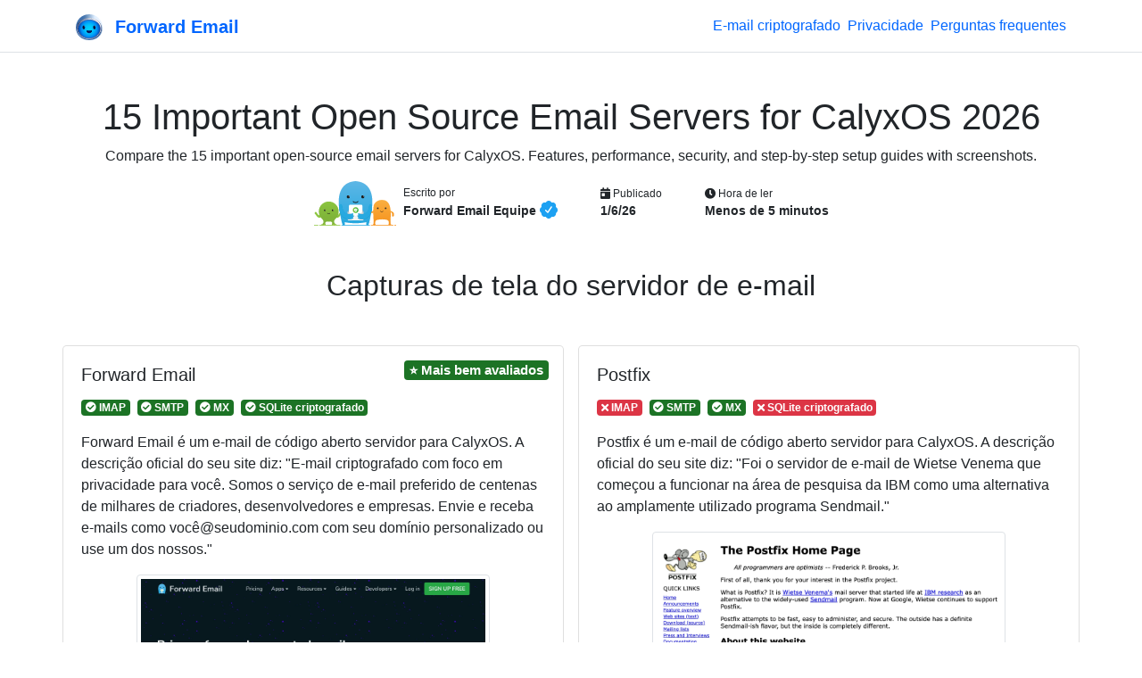

--- FILE ---
content_type: text/html; charset=utf-8
request_url: https://forwardemail.net/pt/blog/open-source/calyx-os-email-server
body_size: 54159
content:
<!doctype html><html class="h-100 no-js bot-detected" lang="pt"><head><meta charset="utf-8"/><meta http-equiv="x-ua-compatible" content="ie=edge"/><title>15 Important Open Source Email Servers for CalyxOS 2026</title><meta name="description" content="Compare the 15 important open-source email servers for CalyxOS. Features, performance, security, and step-by-step setup guides with screenshots."/><meta name="viewport" content="width=device-width, initial-scale=1"/><meta name="robots" content="index, follow, max-image-preview:large, max-snippet:-1, max-video-preview:-1"/><meta name="author" content="Forward Email LLC"/><meta name="publisher" content="Forward Email"/><meta name="copyright" content="Forward Email LLC"/><meta name="rating" content="general"/><meta name="distribution" content="global"/><meta name="revisit-after" content="7 days"/><meta name="keywords" content="email service comparison, email provider review, open source email, privacy email, secure email service"/><meta name="geo.region" content="BR"/><meta name="geo.placename" content="Brasil"/><meta name="mobile-web-app-capable" content="yes"/><meta name="apple-mobile-web-app-capable" content="yes"/><meta name="apple-mobile-web-app-status-bar-style" content="default"/><meta name="format-detection" content="telephone=no"/><link rel="search" type="application/opensearchdescription+xml" title="Forward Email" href="/opensearch.xml"/><link rel="canonical" href="https://forwardemail.net/en/blog/open-source/calyx-os-email-server"/><link rel="alternate" href="https://forwardemail.net/blog/feed/atom" type="application/atom+xml" title="Atom 1.0"/><link rel="alternate" href="https://forwardemail.net/blog/feed/rss" type="application/rss+xml" title="RSS 2.0"/><link rel="alternate" href="https://forwardemail.net/blog/feed/json" type="application/json" title="JSON Feed 1.0"/><link rel="alternate" href="https://forwardemail.net/en/blog/open-source/calyx-os-email-server" hreflang="x-default"/><link rel="alternate" href="https://forwardemail.net/ar/blog/open-source/calyx-os-email-server" hreflang="ar"/><link rel="alternate" href="https://forwardemail.net/zh/blog/open-source/calyx-os-email-server" hreflang="zh"/><link rel="alternate" href="https://forwardemail.net/cs/blog/open-source/calyx-os-email-server" hreflang="cs"/><link rel="alternate" href="https://forwardemail.net/da/blog/open-source/calyx-os-email-server" hreflang="da"/><link rel="alternate" href="https://forwardemail.net/nl/blog/open-source/calyx-os-email-server" hreflang="nl"/><link rel="alternate" href="https://forwardemail.net/en/blog/open-source/calyx-os-email-server" hreflang="en"/><link rel="alternate" href="https://forwardemail.net/fi/blog/open-source/calyx-os-email-server" hreflang="fi"/><link rel="alternate" href="https://forwardemail.net/fr/blog/open-source/calyx-os-email-server" hreflang="fr"/><link rel="alternate" href="https://forwardemail.net/de/blog/open-source/calyx-os-email-server" hreflang="de"/><link rel="alternate" href="https://forwardemail.net/he/blog/open-source/calyx-os-email-server" hreflang="he"/><link rel="alternate" href="https://forwardemail.net/hu/blog/open-source/calyx-os-email-server" hreflang="hu"/><link rel="alternate" href="https://forwardemail.net/id/blog/open-source/calyx-os-email-server" hreflang="id"/><link rel="alternate" href="https://forwardemail.net/it/blog/open-source/calyx-os-email-server" hreflang="it"/><link rel="alternate" href="https://forwardemail.net/ja/blog/open-source/calyx-os-email-server" hreflang="ja"/><link rel="alternate" href="https://forwardemail.net/ko/blog/open-source/calyx-os-email-server" hreflang="ko"/><link rel="alternate" href="https://forwardemail.net/no/blog/open-source/calyx-os-email-server" hreflang="no"/><link rel="alternate" href="https://forwardemail.net/pl/blog/open-source/calyx-os-email-server" hreflang="pl"/><link rel="alternate" href="https://forwardemail.net/pt/blog/open-source/calyx-os-email-server" hreflang="pt"/><link rel="alternate" href="https://forwardemail.net/ru/blog/open-source/calyx-os-email-server" hreflang="ru"/><link rel="alternate" href="https://forwardemail.net/es/blog/open-source/calyx-os-email-server" hreflang="es"/><link rel="alternate" href="https://forwardemail.net/sv/blog/open-source/calyx-os-email-server" hreflang="sv"/><link rel="alternate" href="https://forwardemail.net/th/blog/open-source/calyx-os-email-server" hreflang="th"/><link rel="alternate" href="https://forwardemail.net/tr/blog/open-source/calyx-os-email-server" hreflang="tr"/><link rel="alternate" href="https://forwardemail.net/uk/blog/open-source/calyx-os-email-server" hreflang="uk"/><link rel="alternate" href="https://forwardemail.net/vi/blog/open-source/calyx-os-email-server" hreflang="vi"/><link rel="apple-touch-icon" sizes="152x152" href="https://forwardemail.net/img/apple-touch-icon-a6d7599fe0.png" integrity="sha256-q7TGE+OAwX9PF+D8TtIewYJK9jxJCDTWu4LvorSnK9o=" crossorigin="anonymous"/><link rel="alternate icon" type="image/png" href="https://forwardemail.net/img/favicon-32x32-e8ecadcbfb.png" sizes="32x32" integrity="sha256-Ap6SOvZVB80cbYtsmWPW8NJ/QOCYMlVsYmhSiqqzAOs=" crossorigin="anonymous"/><link rel="alternate icon" type="image/png" href="https://forwardemail.net/img/favicon-16x16-7c47f864ab.png" sizes="16x16" integrity="sha256-LBr3cEQVy+XCn9x2IKgwLrkkxgopPnnA52MDPZVR/2E=" crossorigin="anonymous"/><link rel="icon" type="image/svg+xml" href="https://forwardemail.net/img/favicon-d685871ef0.svg" integrity="sha256-DdaFO/Tmm8JbIyr9YUTgt4D19O2dYPi1vCq2qFoaMu4=" crossorigin="anonymous"/><link rel="manifest" href="/site.webmanifest" crossorigin="anonymous"/><meta name="apple-mobile-web-app-title" content="Forward Email"/><meta name="application-name" content="Forward Email"/><meta name="msapplication-TileColor" content="#20C1ED"/><meta name="theme-color" content="#ffffff"/><script nonce="4f15d7c171dcdd05d6810c45a3725ac7">(function () {
  // Execute after first paint using requestAnimationFrame
  requestAnimationFrame(function () {
    document.documentElement.className = document.documentElement.className.replace("no-js", "").replace(/\s+/g, " ").trim();
  });
})();
</script><style nonce="4f15d7c171dcdd05d6810c45a3725ac7">.is-bot { display: none !important; }</style><link rel="image_src" type="image/png" href="https://forwardemail.net/pt/blog/open-source/calyx-os-email-server.png?v=1768741121229" crossorigin="anonymous"/><meta property="og:locale" content="pt"/><meta property="og:type" content="article"/><meta property="og:title" content="15 Important Open Source Email Servers for CalyxOS 2026"/><meta property="og:description" content="Compare the 15 important open-source email servers for CalyxOS. Features, performance, security, and step-by-step setup guides with screenshots."/><meta property="og:url" content="https://forwardemail.net/pt/blog/open-source/calyx-os-email-server"/><meta property="og:site_name" content="Forward Email"/><meta property="article:section" content="Blog"/><meta property="article:tag" content="código aberto"/><meta property="article:tag" content="transparent email"/><meta property="og:image:alt" content="15 Important Open Source Email Servers for CalyxOS 2026"/><meta property="og:image" content="https://forwardemail.net/pt/blog/open-source/calyx-os-email-server.png?v=1768741121229"/><meta property="og:image:secure_url" content="https://forwardemail.net/pt/blog/open-source/calyx-os-email-server.png?v=1768741121229"/><meta property="og:image:type" content="image/png"/><meta property="og:image:width" content="1200"/><meta property="og:image:height" content="630"/><!-- else if ctx.pathWithoutLocale.startsWith('/blog/docs')--><!--   //- developers--><!--   - video = "https://www.youtube.com/watch?v=1e9UyIoFu4Y";--><meta name="twitter:card" content="summary_large_image"/><meta name="twitter:site" content="@fwdemail"/><meta name="twitter:creator" content="@fwdemail"/><meta name="twitter:title" content="15 Important Open Source Email Servers for CalyxOS 2026"/><meta name="twitter:description" content="Compare the 15 important open-source email servers for CalyxOS. Features, performance, security, and step-by-step setup guides with screenshots."/><meta name="twitter:image" content="https://forwardemail.net/pt/blog/open-source/calyx-os-email-server.png?v=1768741121229"/><meta name="twitter:image:alt" content="15 Important Open Source Email Servers for CalyxOS 2026"/><meta name="twitter:label1" content="Escrito por"/><meta name="twitter:data1" content="Forward Email Equipe"/><meta name="twitter:label2" content="Hora de ler"/><meta name="twitter:data2" content="Menos de 5 minutos"/><link rel="preload" href="https://forwardemail.net/fonts/fa-solid-900.woff2" type="font/woff2" as="font" crossorigin="anonymous"/><link rel="preload" href="https://forwardemail.net/fonts/fa-brands-400.woff2" type="font/woff2" as="font" crossorigin="anonymous"/><style nonce="4f15d7c171dcdd05d6810c45a3725ac7">@charset "UTF-8";
/*!
 * Font Awesome Free 5.15.4 by @fontawesome - https://fontawesome.com
 * License - https://fontawesome.com/license/free (Icons: CC BY 4.0, Fonts: SIL OFL 1.1, Code: MIT License)
 */@font-face{font-display:swap;font-family:Font Awesome\ 5 Free;font-style:normal;font-weight:900;src:url(/fonts/fa-solid-900.eot);src:url(/fonts/fa-solid-900.eot?#iefix) format("embedded-opentype"),url(/fonts/fa-solid-900.woff2) format("woff2"),url(/fonts/fa-solid-900.woff) format("woff"),url(/fonts/fa-solid-900.ttf) format("truetype"),url(/fonts/fa-solid-900.svg#fontawesome) format("svg")}.fa,.fas{font-family:Font Awesome\ 5 Free;font-weight:900}

/*!
 * Font Awesome Free 5.15.4 by @fontawesome - https://fontawesome.com
 * License - https://fontawesome.com/license/free (Icons: CC BY 4.0, Fonts: SIL OFL 1.1, Code: MIT License)
 */@font-face{font-display:swap;font-family:Font Awesome\ 5 Brands;font-style:normal;font-weight:400;src:url(/fonts/fa-brands-400.eot);src:url(/fonts/fa-brands-400.eot?#iefix) format("embedded-opentype"),url(/fonts/fa-brands-400.woff2) format("woff2"),url(/fonts/fa-brands-400.woff) format("woff"),url(/fonts/fa-brands-400.ttf) format("truetype"),url(/fonts/fa-brands-400.svg#fontawesome) format("svg")}.fab{font-family:Font Awesome\ 5 Brands;font-weight:400}.fa.fa-twitter-x{font-family:sans-serif}.fa.fa-twitter-x:before{content:"𝕏";font-size:1.2em}

/*!
 * Bootstrap v4.6.2 (https://getbootstrap.com/)
 * Copyright 2011-2022 The Bootstrap Authors
 * Copyright 2011-2022 Twitter, Inc.
 * Licensed under MIT (https://github.com/twbs/bootstrap/blob/main/LICENSE)
 */:root{--blue:#06f;--indigo:#6610f2;--purple:#6f42c1;--pink:#e83e8c;--red:#dc3545;--orange:#fd7e14;--yellow:#f8a534;--green:#1c7325;--teal:#20c997;--cyan:#6dd8f6;--white:#fff;--gray:#6c757d;--gray-dark:#343a40;--primary:#06f;--secondary:#6c757d;--success:#1c7325;--info:#6dd8f6;--warning:#f8a534;--danger:#dc3545;--light:#f8f9fa;--dark:#1d1d1d;--breakpoint-xs:0;--breakpoint-sm:576px;--breakpoint-md:768px;--breakpoint-lg:992px;--breakpoint-xl:1200px;--font-family-sans-serif:"Nunito Sans","Helvetica Neue",Arial,sans-serif;--font-family-monospace:Menlo,Monaco,Consolas,"Liberation Mono","Courier New",monospace}*,:after,:before{box-sizing:border-box}html{font-family:sans-serif;line-height:1.15;-webkit-text-size-adjust:100%;-webkit-tap-highlight-color:rgba(0,0,0,0)}article,aside,figcaption,figure,footer,header,hgroup,main,nav,section{display:block}body{background-color:#fff;color:#212529;font-family:Nunito Sans,Helvetica Neue,Arial,sans-serif;font-size:1rem;font-weight:400;line-height:1.5;margin:0;text-align:left}[tabindex="-1"]:focus:not(:focus-visible){outline:0!important}hr{box-sizing:content-box;height:0;overflow:visible}h1,h2,h3,h4,h5,h6{margin-bottom:.5rem;margin-top:0}p{margin-bottom:1rem;margin-top:0}abbr[data-original-title],abbr[title]{border-bottom:0;cursor:help;text-decoration:underline;-webkit-text-decoration:underline dotted;text-decoration:underline dotted;-webkit-text-decoration-skip-ink:none;text-decoration-skip-ink:none}address{font-style:normal;line-height:inherit}address,dl,ol,ul{margin-bottom:1rem}dl,ol,ul{margin-top:0}ol ol,ol ul,ul ol,ul ul{margin-bottom:0}dt{font-weight:700}dd{margin-bottom:.5rem;margin-left:0}blockquote{margin:0 0 1rem}b,strong{font-weight:bolder}small{font-size:80%}sub,sup{font-size:75%;line-height:0;position:relative;vertical-align:baseline}sub{bottom:-.25em}sup{top:-.5em}a{background-color:transparent;color:#06f;-webkit-text-decoration:none;text-decoration:none}a:hover{color:#0047b3;-webkit-text-decoration:underline;text-decoration:underline}a:not([href]):not([class]){color:inherit;-webkit-text-decoration:none;text-decoration:none}a:not([href]):not([class]):hover{color:inherit;-webkit-text-decoration:none;text-decoration:none}code,kbd,pre,samp{font-family:Menlo,Monaco,Consolas,Liberation Mono,Courier New,monospace;font-size:1em}pre{margin-bottom:1rem;margin-top:0;overflow:auto;-ms-overflow-style:scrollbar}figure{margin:0 0 1rem}img{border-style:none}img,svg{vertical-align:middle}svg{overflow:hidden}table{border-collapse:collapse}caption{caption-side:bottom;color:#6c757d;padding-bottom:.75rem;padding-top:.75rem;text-align:left}th{text-align:inherit;text-align:-webkit-match-parent}label{display:inline-block;margin-bottom:.5rem}button{border-radius:0}button:focus:not(:focus-visible){outline:0}button,input,optgroup,select,textarea{font-family:inherit;font-size:inherit;line-height:inherit;margin:0}button,input{overflow:visible}button,select{text-transform:none}[role=button]{cursor:pointer}select{word-wrap:normal}[type=button],[type=reset],[type=submit],button{-webkit-appearance:button}[type=button]:not(:disabled),[type=reset]:not(:disabled),[type=submit]:not(:disabled),button:not(:disabled){cursor:pointer}[type=button]::-moz-focus-inner,[type=reset]::-moz-focus-inner,[type=submit]::-moz-focus-inner,button::-moz-focus-inner{border-style:none;padding:0}input[type=checkbox],input[type=radio]{box-sizing:border-box;padding:0}textarea{overflow:auto;resize:vertical}fieldset{border:0;margin:0;min-width:0;padding:0}legend{color:inherit;display:block;font-size:1.5rem;line-height:inherit;margin-bottom:.5rem;max-width:100%;padding:0;white-space:normal;width:100%}@media (max-width:1200px){legend{font-size:calc(1.275rem + .3vw)}}progress{vertical-align:baseline}[type=number]::-webkit-inner-spin-button,[type=number]::-webkit-outer-spin-button{height:auto}[type=search]{-webkit-appearance:none;outline-offset:-2px}[type=search]::-webkit-search-decoration{-webkit-appearance:none}::-webkit-file-upload-button{-webkit-appearance:button;font:inherit}output{display:inline-block}summary{cursor:pointer;display:list-item}template{display:none}[hidden]{display:none!important}.h1,.h2,.h3,.h4,.h5,.h6,h1,h2,h3,h4,h5,h6{font-family:VC Honey,Nunito Sans,Helvetica Neue,Arial,sans-serif;font-weight:400;line-height:1.2;margin-bottom:.5rem}.h1,h1{font-size:2.5rem}@media (max-width:1200px){.h1,h1{font-size:calc(1.375rem + 1.5vw)}}.h2,h2{font-size:2rem}@media (max-width:1200px){.h2,h2{font-size:calc(1.325rem + .9vw)}}.h3,h3{font-size:1.75rem}@media (max-width:1200px){.h3,h3{font-size:calc(1.3rem + .6vw)}}.h4,h4{font-size:1.5rem}@media (max-width:1200px){.h4,h4{font-size:calc(1.275rem + .3vw)}}.h5,h5{font-size:1.25rem}.h6,h6{font-size:1rem}.lead{font-size:1.25rem;font-weight:400}.display-3{font-size:4.5rem;font-weight:300;line-height:1.2}@media (max-width:1200px){.display-3{font-size:calc(1.575rem + 3.9vw)}}.display-4{font-size:3.5rem;font-weight:300;line-height:1.2}@media (max-width:1200px){.display-4{font-size:calc(1.475rem + 2.7vw)}}hr{border:0;border-top:1px solid rgba(0,0,0,.1);margin-bottom:1rem;margin-top:1rem}.small,small{font-size:.875em;font-weight:400}.mark,mark{background-color:#fcf8e3;padding:.2em}.list-inline,.list-unstyled{list-style:none;padding-left:0}.list-inline-item{display:inline-block}.list-inline-item:not(:last-child){margin-right:.5rem}.blockquote{font-size:1.25rem;margin-bottom:1rem}.img-fluid,.img-thumbnail{height:auto;max-width:100%}.img-thumbnail{background-color:#fff;border:1px solid #dee2e6;border-radius:.25rem;padding:.25rem}.figure{display:inline-block}code{color:#e83e8c;font-size:87.5%;word-wrap:break-word}a>code{color:inherit}kbd{background-color:#212529;border-radius:.2rem;color:#fff;font-size:87.5%;padding:.2rem .4rem}kbd kbd{font-size:100%;font-weight:700;padding:0}pre{color:#212529;display:block;font-size:87.5%}pre code{color:inherit;font-size:inherit;word-break:normal}.container,.container-fluid{margin-left:auto;margin-right:auto;padding-left:15px;padding-right:15px;width:100%}@media (min-width:576px){.container{max-width:540px}}@media (min-width:768px){.container{max-width:720px}}@media (min-width:992px){.container{max-width:960px}}@media (min-width:1200px){.container{max-width:1140px}}.row{display:flex;flex-wrap:wrap;margin-left:-15px;margin-right:-15px}.col,.col-1,.col-12,.col-6,.col-lg-10,.col-lg-12,.col-lg-3,.col-lg-4,.col-lg-6,.col-lg-8,.col-lg-9,.col-md,.col-md-10,.col-md-12,.col-md-2,.col-md-3,.col-md-4,.col-md-6,.col-md-8,.col-md-9,.col-sm-12,.col-sm-4,.col-sm-6,.col-xl-6{padding-left:15px;padding-right:15px;position:relative;width:100%}.col{flex-basis:0;flex-grow:1;max-width:100%}.row-cols-1>*{flex:0 0 100%;max-width:100%}.col-1{flex:0 0 8.33333%;max-width:8.33333%}.col-6{flex:0 0 50%;max-width:50%}.col-12{flex:0 0 100%;max-width:100%}.order-last{order:13}.order-3{order:3}.offset-1{margin-left:8.33333%}@media (min-width:576px){.col-sm-4{flex:0 0 33.33333%;max-width:33.33333%}.col-sm-6{flex:0 0 50%;max-width:50%}.col-sm-12{flex:0 0 100%;max-width:100%}}@media (min-width:768px){.col-md{flex-basis:0;flex-grow:1;max-width:100%}.row-cols-md-2>*{flex:0 0 50%;max-width:50%}.col-md-2{flex:0 0 16.66667%;max-width:16.66667%}.col-md-3{flex:0 0 25%;max-width:25%}.col-md-4{flex:0 0 33.33333%;max-width:33.33333%}.col-md-6{flex:0 0 50%;max-width:50%}.col-md-8{flex:0 0 66.66667%;max-width:66.66667%}.col-md-9{flex:0 0 75%;max-width:75%}.col-md-10{flex:0 0 83.33333%;max-width:83.33333%}.col-md-12{flex:0 0 100%;max-width:100%}.offset-md-1{margin-left:8.33333%}.offset-md-2{margin-left:16.66667%}.offset-md-3{margin-left:25%}}@media (min-width:992px){.col-lg-3{flex:0 0 25%;max-width:25%}.col-lg-4{flex:0 0 33.33333%;max-width:33.33333%}.col-lg-6{flex:0 0 50%;max-width:50%}.col-lg-8{flex:0 0 66.66667%;max-width:66.66667%}.col-lg-9{flex:0 0 75%;max-width:75%}.col-lg-10{flex:0 0 83.33333%;max-width:83.33333%}.col-lg-12{flex:0 0 100%;max-width:100%}.order-lg-0{order:0}.offset-lg-2{margin-left:16.66667%}.offset-lg-3{margin-left:25%}}@media (min-width:1200px){.col-xl-6{flex:0 0 50%;max-width:50%}}.table{color:#212529;margin-bottom:1rem;width:100%}.table td,.table th{border-top:1px solid #dee2e6;padding:.75rem;vertical-align:top}.table thead th{border-bottom:2px solid #dee2e6;vertical-align:bottom}.table tbody+tbody{border-top:2px solid #dee2e6}.table-sm td,.table-sm th{padding:.3rem}.table-bordered,.table-bordered td,.table-bordered th{border:1px solid #dee2e6}.table-bordered thead td,.table-bordered thead th{border-bottom-width:2px}.table-striped tbody tr:nth-of-type(odd){background-color:rgba(0,0,0,.05)}.table-hover tbody tr:hover{background-color:rgba(0,0,0,.075);color:#212529}.table-primary,.table-primary>td,.table-primary>th{background-color:#b8d4ff}.table-primary tbody+tbody,.table-primary td,.table-primary th,.table-primary thead th{border-color:#7aafff}.table-hover .table-primary:hover{background-color:#9fc5ff}.table-hover .table-primary:hover>td,.table-hover .table-primary:hover>th{background-color:#9fc5ff}.table-success,.table-success>td,.table-success>th{background-color:#bfd8c2}.table-success tbody+tbody,.table-success td,.table-success th,.table-success thead th{border-color:#89b68e}.table-hover .table-success:hover{background-color:#afceb3}.table-hover .table-success:hover>td,.table-hover .table-success:hover>th{background-color:#afceb3}.table-warning,.table-warning>td,.table-warning>th{background-color:#fde6c6}.table-warning tbody+tbody,.table-warning td,.table-warning th,.table-warning thead th{border-color:#fbd095}.table-hover .table-warning:hover{background-color:#fcdbad}.table-hover .table-warning:hover>td,.table-hover .table-warning:hover>th{background-color:#fcdbad}.table-danger,.table-danger>td,.table-danger>th{background-color:#f5c6cb}.table-danger tbody+tbody,.table-danger td,.table-danger th,.table-danger thead th{border-color:#ed969e}.table-hover .table-danger:hover{background-color:#f1b0b7}.table-hover .table-danger:hover>td,.table-hover .table-danger:hover>th{background-color:#f1b0b7}.table .thead-dark th{background-color:#343a40;border-color:#454d55;color:#fff}.table-responsive{display:block;overflow-x:auto;width:100%;-webkit-overflow-scrolling:touch}.table-responsive>.table-bordered{border:0}.form-control{background-clip:padding-box;background-color:#fff;border:1px solid #ced4da;border-radius:.25rem;color:#495057;display:block;font-family:Menlo,Monaco,Consolas,Liberation Mono,Courier New,monospace;font-size:1rem;font-weight:400;height:calc(1.5em + .75rem + 2px);line-height:1.5;padding:.375rem .75rem;transition:border-color .15s ease-in-out,box-shadow .15s ease-in-out;width:100%}@media (prefers-reduced-motion:reduce){.form-control{transition:none}}.form-control::-ms-expand{background-color:transparent;border:0}.form-control:focus{background-color:#fff;border-color:#80b3ff;box-shadow:0 0 0 .2rem rgba(0,102,255,.25);color:#495057;outline:0}.form-control::-moz-placeholder{color:#6c757d;opacity:1}.form-control::placeholder{color:#6c757d;opacity:1}.form-control:disabled,.form-control[readonly]{background-color:#e9ecef;opacity:1}input[type=date].form-control,input[type=datetime-local].form-control,input[type=month].form-control,input[type=time].form-control{-webkit-appearance:none;-moz-appearance:none;appearance:none}select.form-control:-moz-focusring{color:transparent;text-shadow:0 0 0 #495057}select.form-control:focus::-ms-value{background-color:#fff;color:#495057}.col-form-label{font-size:inherit;line-height:1.5;margin-bottom:0;padding-bottom:calc(.375rem + 1px);padding-top:calc(.375rem + 1px)}.form-control-sm{border-radius:.2rem;font-size:.875rem;height:calc(1.5em + .5rem + 2px);line-height:1.5;padding:.25rem .5rem}.form-control-lg{border-radius:.3rem;font-size:1.25rem;height:calc(1.5em + 1rem + 2px);line-height:1.5;padding:.5rem 1rem}select.form-control[multiple],select.form-control[size]{height:auto}textarea.form-control{height:auto}.form-group{margin-bottom:1rem}.form-text{display:block;margin-top:.25rem}.form-row{display:flex;flex-wrap:wrap;margin-left:-5px;margin-right:-5px}.form-row>.col,.form-row>[class*=col-]{padding-left:5px;padding-right:5px}.form-check{display:block;padding-left:1.25rem;position:relative}.form-check-input{margin-left:-1.25rem;margin-top:.3rem;position:absolute}.form-check-input:disabled~.form-check-label,.form-check-input[disabled]~.form-check-label{color:#6c757d}.form-check-label{margin-bottom:0}.form-check-inline{align-items:center;display:inline-flex;margin-right:.75rem;padding-left:0}.form-check-inline .form-check-input{margin-left:0;margin-right:.3125rem;margin-top:0;position:static}.form-inline{align-items:center;display:flex;flex-flow:row wrap}.form-inline .form-check{width:100%}@media (min-width:576px){.form-inline label{justify-content:center}.form-inline .form-group,.form-inline label{align-items:center;display:flex;margin-bottom:0}.form-inline .form-group{flex:0 0 auto;flex-flow:row wrap}.form-inline .form-control{display:inline-block;vertical-align:middle;width:auto}.form-inline .input-group{width:auto}.form-inline .form-check{align-items:center;display:flex;justify-content:center;padding-left:0;width:auto}.form-inline .form-check-input{flex-shrink:0;margin-left:0;margin-right:.25rem;margin-top:0;position:relative}}.btn{background-color:transparent;border:1px solid transparent;border-radius:.25rem;color:#212529;display:inline-block;font-size:1rem;font-weight:400;line-height:1.5;padding:.375rem .75rem;text-align:center;transition:color .15s ease-in-out,background-color .15s ease-in-out,border-color .15s ease-in-out,box-shadow .15s ease-in-out;-webkit-user-select:none;-moz-user-select:none;user-select:none;vertical-align:middle}@media (prefers-reduced-motion:reduce){.btn{transition:none}}.btn:hover{color:#212529;-webkit-text-decoration:none;text-decoration:none}.btn.focus,.btn:focus{box-shadow:0 0 0 .2rem rgba(0,102,255,.25);outline:0}.btn.disabled,.btn:disabled{opacity:.65}.btn:not(:disabled):not(.disabled){cursor:pointer}a.btn.disabled,fieldset:disabled a.btn{pointer-events:none}.btn-primary{background-color:#06f;border-color:#06f;color:#fff}.btn-primary:hover{background-color:#0057d9;border-color:#0052cc;color:#fff}.btn-primary.focus,.btn-primary:focus{background-color:#0057d9;border-color:#0052cc;box-shadow:0 0 0 .2rem rgba(38,125,255,.5);color:#fff}.btn-primary.disabled,.btn-primary:disabled{background-color:#06f;border-color:#06f;color:#fff}.btn-primary:not(:disabled):not(.disabled).active,.btn-primary:not(:disabled):not(.disabled):active,.show>.btn-primary.dropdown-toggle{background-color:#0052cc;border-color:#004dbf;color:#fff}.btn-primary:not(:disabled):not(.disabled).active:focus,.btn-primary:not(:disabled):not(.disabled):active:focus,.show>.btn-primary.dropdown-toggle:focus{box-shadow:0 0 0 .2rem rgba(38,125,255,.5)}.btn-secondary{background-color:#6c757d;border-color:#6c757d;color:#fff}.btn-secondary:hover{background-color:#5a6268;border-color:#545b62;color:#fff}.btn-secondary.focus,.btn-secondary:focus{background-color:#5a6268;border-color:#545b62;box-shadow:0 0 0 .2rem hsla(208,6%,54%,.5);color:#fff}.btn-secondary.disabled,.btn-secondary:disabled{background-color:#6c757d;border-color:#6c757d;color:#fff}.btn-secondary:not(:disabled):not(.disabled).active,.btn-secondary:not(:disabled):not(.disabled):active,.show>.btn-secondary.dropdown-toggle{background-color:#545b62;border-color:#4e555b;color:#fff}.btn-secondary:not(:disabled):not(.disabled).active:focus,.btn-secondary:not(:disabled):not(.disabled):active:focus,.show>.btn-secondary.dropdown-toggle:focus{box-shadow:0 0 0 .2rem hsla(208,6%,54%,.5)}.btn-success{background-color:#1c7325;border-color:#1c7325;color:#fff}.btn-success:hover{background-color:#15541b;border-color:#124a18;color:#fff}.btn-success.focus,.btn-success:focus{background-color:#15541b;border-color:#124a18;box-shadow:0 0 0 .2rem rgba(62,136,70,.5);color:#fff}.btn-success.disabled,.btn-success:disabled{background-color:#1c7325;border-color:#1c7325;color:#fff}.btn-success:not(:disabled):not(.disabled).active,.btn-success:not(:disabled):not(.disabled):active,.show>.btn-success.dropdown-toggle{background-color:#124a18;border-color:#104014;color:#fff}.btn-success:not(:disabled):not(.disabled).active:focus,.btn-success:not(:disabled):not(.disabled):active:focus,.show>.btn-success.dropdown-toggle:focus{box-shadow:0 0 0 .2rem rgba(62,136,70,.5)}.btn-warning{background-color:#f8a534;border-color:#f8a534;color:#212529}.btn-warning:hover{background-color:#f7950f;border-color:#f18e08;color:#212529}.btn-warning.focus,.btn-warning:focus{background-color:#f7950f;border-color:#f18e08;box-shadow:0 0 0 .2rem rgba(216,146,50,.5);color:#212529}.btn-warning.disabled,.btn-warning:disabled{background-color:#f8a534;border-color:#f8a534;color:#212529}.btn-warning:not(:disabled):not(.disabled).active,.btn-warning:not(:disabled):not(.disabled):active,.show>.btn-warning.dropdown-toggle{background-color:#f18e08;border-color:#e48708;color:#212529}.btn-warning:not(:disabled):not(.disabled).active:focus,.btn-warning:not(:disabled):not(.disabled):active:focus,.show>.btn-warning.dropdown-toggle:focus{box-shadow:0 0 0 .2rem rgba(216,146,50,.5)}.btn-danger{background-color:#dc3545;border-color:#dc3545;color:#fff}.btn-danger:hover{background-color:#c82333;border-color:#bd2130;color:#fff}.btn-danger.focus,.btn-danger:focus{background-color:#c82333;border-color:#bd2130;box-shadow:0 0 0 .2rem rgba(225,83,97,.5);color:#fff}.btn-danger.disabled,.btn-danger:disabled{background-color:#dc3545;border-color:#dc3545;color:#fff}.btn-danger:not(:disabled):not(.disabled).active,.btn-danger:not(:disabled):not(.disabled):active,.show>.btn-danger.dropdown-toggle{background-color:#bd2130;border-color:#b21f2d;color:#fff}.btn-danger:not(:disabled):not(.disabled).active:focus,.btn-danger:not(:disabled):not(.disabled):active:focus,.show>.btn-danger.dropdown-toggle:focus{box-shadow:0 0 0 .2rem rgba(225,83,97,.5)}.btn-light{background-color:#f8f9fa;border-color:#f8f9fa;color:#212529}.btn-light:hover{background-color:#e2e6ea;border-color:#dae0e5;color:#212529}.btn-light.focus,.btn-light:focus{background-color:#e2e6ea;border-color:#dae0e5;box-shadow:0 0 0 .2rem hsla(220,4%,85%,.5);color:#212529}.btn-light.disabled,.btn-light:disabled{background-color:#f8f9fa;border-color:#f8f9fa;color:#212529}.btn-light:not(:disabled):not(.disabled).active,.btn-light:not(:disabled):not(.disabled):active,.show>.btn-light.dropdown-toggle{background-color:#dae0e5;border-color:#d3d9df;color:#212529}.btn-light:not(:disabled):not(.disabled).active:focus,.btn-light:not(:disabled):not(.disabled):active:focus,.show>.btn-light.dropdown-toggle:focus{box-shadow:0 0 0 .2rem hsla(220,4%,85%,.5)}.btn-dark{background-color:#1d1d1d;border-color:#1d1d1d;color:#fff}.btn-dark:hover{background-color:#0a0a0a;border-color:#040404;color:#fff}.btn-dark.focus,.btn-dark:focus{background-color:#0a0a0a;border-color:#040404;box-shadow:0 0 0 .2rem rgba(63,63,63,.5);color:#fff}.btn-dark.disabled,.btn-dark:disabled{background-color:#1d1d1d;border-color:#1d1d1d;color:#fff}.btn-dark:not(:disabled):not(.disabled).active,.btn-dark:not(:disabled):not(.disabled):active,.show>.btn-dark.dropdown-toggle{background-color:#040404;border-color:#000;color:#fff}.btn-dark:not(:disabled):not(.disabled).active:focus,.btn-dark:not(:disabled):not(.disabled):active:focus,.show>.btn-dark.dropdown-toggle:focus{box-shadow:0 0 0 .2rem rgba(63,63,63,.5)}.btn-outline-primary{border-color:#06f;color:#06f}.btn-outline-primary:hover{background-color:#06f;border-color:#06f;color:#fff}.btn-outline-primary.focus,.btn-outline-primary:focus{box-shadow:0 0 0 .2rem rgba(0,102,255,.5)}.btn-outline-primary.disabled,.btn-outline-primary:disabled{background-color:transparent;color:#06f}.btn-outline-primary:not(:disabled):not(.disabled).active,.btn-outline-primary:not(:disabled):not(.disabled):active,.show>.btn-outline-primary.dropdown-toggle{background-color:#06f;border-color:#06f;color:#fff}.btn-outline-primary:not(:disabled):not(.disabled).active:focus,.btn-outline-primary:not(:disabled):not(.disabled):active:focus,.show>.btn-outline-primary.dropdown-toggle:focus{box-shadow:0 0 0 .2rem rgba(0,102,255,.5)}.btn-outline-secondary{border-color:#6c757d;color:#6c757d}.btn-outline-secondary:hover{background-color:#6c757d;border-color:#6c757d;color:#fff}.btn-outline-secondary.focus,.btn-outline-secondary:focus{box-shadow:0 0 0 .2rem hsla(208,7%,46%,.5)}.btn-outline-secondary.disabled,.btn-outline-secondary:disabled{background-color:transparent;color:#6c757d}.btn-outline-secondary:not(:disabled):not(.disabled).active,.btn-outline-secondary:not(:disabled):not(.disabled):active,.show>.btn-outline-secondary.dropdown-toggle{background-color:#6c757d;border-color:#6c757d;color:#fff}.btn-outline-secondary:not(:disabled):not(.disabled).active:focus,.btn-outline-secondary:not(:disabled):not(.disabled):active:focus,.show>.btn-outline-secondary.dropdown-toggle:focus{box-shadow:0 0 0 .2rem hsla(208,7%,46%,.5)}.btn-outline-success{border-color:#1c7325;color:#1c7325}.btn-outline-success:hover{background-color:#1c7325;border-color:#1c7325;color:#fff}.btn-outline-success.focus,.btn-outline-success:focus{box-shadow:0 0 0 .2rem rgba(28,115,37,.5)}.btn-outline-success.disabled,.btn-outline-success:disabled{background-color:transparent;color:#1c7325}.btn-outline-success:not(:disabled):not(.disabled).active,.btn-outline-success:not(:disabled):not(.disabled):active,.show>.btn-outline-success.dropdown-toggle{background-color:#1c7325;border-color:#1c7325;color:#fff}.btn-outline-success:not(:disabled):not(.disabled).active:focus,.btn-outline-success:not(:disabled):not(.disabled):active:focus,.show>.btn-outline-success.dropdown-toggle:focus{box-shadow:0 0 0 .2rem rgba(28,115,37,.5)}.btn-outline-danger{border-color:#dc3545;color:#dc3545}.btn-outline-danger:hover{background-color:#dc3545;border-color:#dc3545;color:#fff}.btn-outline-danger.focus,.btn-outline-danger:focus{box-shadow:0 0 0 .2rem rgba(220,53,69,.5)}.btn-outline-danger.disabled,.btn-outline-danger:disabled{background-color:transparent;color:#dc3545}.btn-outline-danger:not(:disabled):not(.disabled).active,.btn-outline-danger:not(:disabled):not(.disabled):active,.show>.btn-outline-danger.dropdown-toggle{background-color:#dc3545;border-color:#dc3545;color:#fff}.btn-outline-danger:not(:disabled):not(.disabled).active:focus,.btn-outline-danger:not(:disabled):not(.disabled):active:focus,.show>.btn-outline-danger.dropdown-toggle:focus{box-shadow:0 0 0 .2rem rgba(220,53,69,.5)}.btn-outline-light{border-color:#f8f9fa;color:#f8f9fa}.btn-outline-light:hover{background-color:#f8f9fa;border-color:#f8f9fa;color:#212529}.btn-outline-light.focus,.btn-outline-light:focus{box-shadow:0 0 0 .2rem rgba(248,249,250,.5)}.btn-outline-light.disabled,.btn-outline-light:disabled{background-color:transparent;color:#f8f9fa}.btn-outline-light:not(:disabled):not(.disabled).active,.btn-outline-light:not(:disabled):not(.disabled):active,.show>.btn-outline-light.dropdown-toggle{background-color:#f8f9fa;border-color:#f8f9fa;color:#212529}.btn-outline-light:not(:disabled):not(.disabled).active:focus,.btn-outline-light:not(:disabled):not(.disabled):active:focus,.show>.btn-outline-light.dropdown-toggle:focus{box-shadow:0 0 0 .2rem rgba(248,249,250,.5)}.btn-outline-dark{border-color:#1d1d1d;color:#1d1d1d}.btn-outline-dark:hover{background-color:#1d1d1d;border-color:#1d1d1d;color:#fff}.btn-outline-dark.focus,.btn-outline-dark:focus{box-shadow:0 0 0 .2rem rgba(29,29,29,.5)}.btn-outline-dark.disabled,.btn-outline-dark:disabled{background-color:transparent;color:#1d1d1d}.btn-outline-dark:not(:disabled):not(.disabled).active,.btn-outline-dark:not(:disabled):not(.disabled):active,.show>.btn-outline-dark.dropdown-toggle{background-color:#1d1d1d;border-color:#1d1d1d;color:#fff}.btn-outline-dark:not(:disabled):not(.disabled).active:focus,.btn-outline-dark:not(:disabled):not(.disabled):active:focus,.show>.btn-outline-dark.dropdown-toggle:focus{box-shadow:0 0 0 .2rem rgba(29,29,29,.5)}.btn-link{color:#06f;font-weight:400;-webkit-text-decoration:none;text-decoration:none}.btn-link:hover{color:#0047b3;-webkit-text-decoration:underline;text-decoration:underline}.btn-link.focus,.btn-link:focus{-webkit-text-decoration:underline;text-decoration:underline}.btn-link.disabled,.btn-link:disabled{color:#6c757d;pointer-events:none}.btn-lg{border-radius:.3rem;font-size:1.25rem;line-height:1.5;padding:.5rem 1rem}.btn-group-sm>.btn,.btn-sm{border-radius:.2rem;font-size:.875rem;line-height:1.5;padding:.25rem .5rem}.btn-block{display:block;width:100%}.btn-block+.btn-block{margin-top:.5rem}input[type=button].btn-block,input[type=reset].btn-block,input[type=submit].btn-block{width:100%}.fade{transition:opacity .15s linear}@media (prefers-reduced-motion:reduce){.fade{transition:none}}.fade:not(.show){opacity:0}.collapse:not(.show){display:none}.collapsing{height:0;overflow:hidden;position:relative;transition:height .35s ease}@media (prefers-reduced-motion:reduce){.collapsing{transition:none}}.collapsing.width{height:auto;transition:width .35s ease;width:0}@media (prefers-reduced-motion:reduce){.collapsing.width{transition:none}}.dropdown,.dropleft,.dropright,.dropup{position:relative}.dropdown-toggle{white-space:nowrap}.dropdown-toggle:after{border-bottom:0;border-left:.3em solid transparent;border-right:.3em solid transparent;border-top:.3em solid;content:"";display:inline-block;margin-left:.255em;vertical-align:.255em}.dropdown-toggle:empty:after{margin-left:0}.dropdown-menu{background-clip:padding-box;background-color:#fff;border:1px solid rgba(0,0,0,.15);border-radius:.25rem;color:#212529;display:none;float:left;font-size:1rem;left:0;list-style:none;margin:.125rem 0 0;min-width:10rem;padding:.5rem 0;position:absolute;text-align:left;top:100%;z-index:1000}.dropdown-menu-right{left:auto;right:0}@media (min-width:768px){.dropdown-menu-md-left{left:0;right:auto}.dropdown-menu-md-right{left:auto;right:0}}@media (min-width:992px){.dropdown-menu-lg-left{left:0;right:auto}.dropdown-menu-lg-right{left:auto;right:0}}@media (min-width:1200px){.dropdown-menu-xl-left{left:0;right:auto}}.dropup .dropdown-menu{bottom:100%;margin-bottom:.125rem;margin-top:0;top:auto}.dropup .dropdown-toggle:after{border-bottom:.3em solid;border-left:.3em solid transparent;border-right:.3em solid transparent;border-top:0;content:"";display:inline-block;margin-left:.255em;vertical-align:.255em}.dropup .dropdown-toggle:empty:after{margin-left:0}.dropright .dropdown-menu{left:100%;margin-left:.125rem;margin-top:0;right:auto;top:0}.dropright .dropdown-toggle:after{border-bottom:.3em solid transparent;border-left:.3em solid;border-right:0;border-top:.3em solid transparent;content:"";display:inline-block;margin-left:.255em;vertical-align:.255em}.dropright .dropdown-toggle:empty:after{margin-left:0}.dropright .dropdown-toggle:after{vertical-align:0}.dropleft .dropdown-menu{left:auto;margin-right:.125rem;margin-top:0;right:100%;top:0}.dropleft .dropdown-toggle:after{content:"";display:inline-block;margin-left:.255em;vertical-align:.255em}.dropleft .dropdown-toggle:after{display:none}.dropleft .dropdown-toggle:before{border-bottom:.3em solid transparent;border-right:.3em solid;border-top:.3em solid transparent;content:"";display:inline-block;margin-right:.255em;vertical-align:.255em}.dropleft .dropdown-toggle:empty:after{margin-left:0}.dropleft .dropdown-toggle:before{vertical-align:0}.dropdown-menu[x-placement^=bottom],.dropdown-menu[x-placement^=left],.dropdown-menu[x-placement^=right],.dropdown-menu[x-placement^=top]{bottom:auto;right:auto}.dropdown-divider{border-top:1px solid #e9ecef;height:0;margin:.5rem 0;overflow:hidden}.dropdown-item{background-color:transparent;border:0;clear:both;color:#212529;display:block;font-weight:400;padding:.25rem 1.5rem;text-align:inherit;white-space:nowrap;width:100%}.dropdown-item:focus,.dropdown-item:hover{background-color:#e9ecef;color:#16181b;-webkit-text-decoration:none;text-decoration:none}.dropdown-item.active,.dropdown-item:active{background-color:#06f;color:#fff;-webkit-text-decoration:none;text-decoration:none}.dropdown-item.disabled,.dropdown-item:disabled{background-color:transparent;color:#adb5bd;pointer-events:none}.dropdown-menu.show{display:block}.dropdown-header{color:#1d1d1d;display:block;font-size:.875rem;margin-bottom:0;padding:.5rem 1.5rem;white-space:nowrap}.btn-group{display:inline-flex;position:relative;vertical-align:middle}.btn-group>.btn{flex:1 1 auto;position:relative}.btn-group>.btn:hover{z-index:1}.btn-group>.btn.active,.btn-group>.btn:active,.btn-group>.btn:focus{z-index:1}.btn-group>.btn-group:not(:first-child),.btn-group>.btn:not(:first-child){margin-left:-1px}.btn-group>.btn-group:not(:last-child)>.btn,.btn-group>.btn:not(:last-child):not(.dropdown-toggle){border-bottom-right-radius:0;border-top-right-radius:0}.btn-group>.btn-group:not(:first-child)>.btn,.btn-group>.btn:not(:first-child){border-bottom-left-radius:0;border-top-left-radius:0}.btn-group-toggle>.btn,.btn-group-toggle>.btn-group>.btn{margin-bottom:0}.btn-group-toggle>.btn input[type=checkbox],.btn-group-toggle>.btn input[type=radio],.btn-group-toggle>.btn-group>.btn input[type=checkbox],.btn-group-toggle>.btn-group>.btn input[type=radio]{position:absolute;clip:rect(0,0,0,0);pointer-events:none}.input-group{align-items:stretch;display:flex;flex-wrap:wrap;position:relative;width:100%}.input-group>.custom-file,.input-group>.form-control{flex:1 1 auto;margin-bottom:0;min-width:0;position:relative;width:1%}.input-group>.custom-file+.custom-file,.input-group>.custom-file+.form-control,.input-group>.form-control+.custom-file,.input-group>.form-control+.form-control{margin-left:-1px}.input-group>.form-control:focus{z-index:3}.input-group>.form-control:not(:first-child){border-bottom-left-radius:0;border-top-left-radius:0}.input-group>.custom-file{align-items:center;display:flex}.input-group:not(.has-validation)>.form-control:not(:last-child){border-bottom-right-radius:0;border-top-right-radius:0}.input-group-append,.input-group-prepend{display:flex}.input-group-append .btn,.input-group-prepend .btn{position:relative;z-index:2}.input-group-append .btn:focus,.input-group-prepend .btn:focus{z-index:3}.input-group-append .btn+.btn,.input-group-append .btn+.input-group-text,.input-group-append .input-group-text+.btn,.input-group-append .input-group-text+.input-group-text,.input-group-prepend .btn+.btn,.input-group-prepend .btn+.input-group-text,.input-group-prepend .input-group-text+.btn,.input-group-prepend .input-group-text+.input-group-text{margin-left:-1px}.input-group-prepend{margin-right:-1px}.input-group-append{margin-left:-1px}.input-group-text{align-items:center;background-color:#e9ecef;border:1px solid #ced4da;border-radius:.25rem;color:#495057;display:flex;font-size:1rem;font-weight:400;line-height:1.5;margin-bottom:0;padding:.375rem .75rem;text-align:center;white-space:nowrap}.input-group-text input[type=checkbox],.input-group-text input[type=radio]{margin-top:0}.input-group-lg>.form-control:not(textarea){height:calc(1.5em + 1rem + 2px)}.input-group-lg>.form-control,.input-group-lg>.input-group-append>.btn,.input-group-lg>.input-group-append>.input-group-text,.input-group-lg>.input-group-prepend>.btn,.input-group-lg>.input-group-prepend>.input-group-text{border-radius:.3rem;font-size:1.25rem;line-height:1.5;padding:.5rem 1rem}.input-group-sm>.form-control:not(textarea){height:calc(1.5em + .5rem + 2px)}.input-group-sm>.form-control,.input-group-sm>.input-group-append>.btn,.input-group-sm>.input-group-append>.input-group-text,.input-group-sm>.input-group-prepend>.btn,.input-group-sm>.input-group-prepend>.input-group-text{border-radius:.2rem;font-size:.875rem;line-height:1.5;padding:.25rem .5rem}.input-group:not(.has-validation)>.input-group-append:not(:last-child)>.btn,.input-group:not(.has-validation)>.input-group-append:not(:last-child)>.input-group-text,.input-group>.input-group-append:last-child>.btn:not(:last-child):not(.dropdown-toggle),.input-group>.input-group-append:last-child>.input-group-text:not(:last-child),.input-group>.input-group-prepend>.btn,.input-group>.input-group-prepend>.input-group-text{border-bottom-right-radius:0;border-top-right-radius:0}.input-group>.input-group-append>.btn,.input-group>.input-group-append>.input-group-text,.input-group>.input-group-prepend:first-child>.btn:not(:first-child),.input-group>.input-group-prepend:first-child>.input-group-text:not(:first-child),.input-group>.input-group-prepend:not(:first-child)>.btn,.input-group>.input-group-prepend:not(:first-child)>.input-group-text{border-bottom-left-radius:0;border-top-left-radius:0}.custom-file{display:inline-block;margin-bottom:0}.custom-file{height:calc(1.5em + .75rem + 2px);position:relative;width:100%}.nav{display:flex;flex-wrap:wrap;list-style:none;margin-bottom:0;padding-left:0}.nav-link{display:block;padding:.5rem 1rem}.nav-link:focus,.nav-link:hover{-webkit-text-decoration:none;text-decoration:none}.nav-link.disabled{color:#6c757d;cursor:default;pointer-events:none}.nav-pills .nav-link{background:none;border:0;border-radius:.25rem}.nav-pills .nav-link.active,.nav-pills .show>.nav-link{background-color:#06f;color:#fff}.navbar{padding:.5rem 1rem;position:relative}.navbar,.navbar .container,.navbar .container-fluid{align-items:center;display:flex;flex-wrap:wrap;justify-content:space-between}.navbar-brand{display:inline-block;font-size:1.25rem;line-height:inherit;margin-right:1rem;padding-bottom:.3125rem;padding-top:.3125rem;white-space:nowrap}.navbar-brand:focus,.navbar-brand:hover{-webkit-text-decoration:none;text-decoration:none}.navbar-nav{display:flex;flex-direction:column;list-style:none;margin-bottom:0;padding-left:0}.navbar-nav .nav-link{padding-left:0;padding-right:0}.navbar-nav .dropdown-menu{float:none;position:static}.navbar-collapse{align-items:center;flex-basis:100%;flex-grow:1}.navbar-toggler{background-color:transparent;border:1px solid transparent;border-radius:.25rem;font-size:1.25rem;line-height:1;padding:.25rem .75rem}.navbar-toggler:focus,.navbar-toggler:hover{-webkit-text-decoration:none;text-decoration:none}@media (max-width:991.98px){.navbar-expand-lg>.container,.navbar-expand-lg>.container-fluid{padding-left:0;padding-right:0}}@media (min-width:992px){.navbar-expand-lg{flex-flow:row nowrap;justify-content:flex-start}.navbar-expand-lg .navbar-nav{flex-direction:row}.navbar-expand-lg .navbar-nav .dropdown-menu{position:absolute}.navbar-expand-lg .navbar-nav .nav-link{padding-left:.5rem;padding-right:.5rem}.navbar-expand-lg>.container,.navbar-expand-lg>.container-fluid{flex-wrap:nowrap}.navbar-expand-lg .navbar-collapse{display:flex!important;flex-basis:auto}.navbar-expand-lg .navbar-toggler{display:none}}.navbar-light .navbar-brand{color:rgba(0,0,0,.9)}.navbar-light .navbar-brand:focus,.navbar-light .navbar-brand:hover{color:rgba(0,0,0,.9)}.navbar-light .navbar-nav .nav-link{color:rgba(0,0,0,.5)}.navbar-light .navbar-nav .nav-link:focus,.navbar-light .navbar-nav .nav-link:hover{color:rgba(0,0,0,.7)}.navbar-light .navbar-nav .nav-link.disabled{color:rgba(0,0,0,.3)}.navbar-light .navbar-nav .active>.nav-link,.navbar-light .navbar-nav .nav-link.active,.navbar-light .navbar-nav .nav-link.show,.navbar-light .navbar-nav .show>.nav-link{color:rgba(0,0,0,.9)}.navbar-light .navbar-toggler{border-color:rgba(0,0,0,.1);color:rgba(0,0,0,.5)}.navbar-dark .navbar-brand{color:#fff}.navbar-dark .navbar-brand:focus,.navbar-dark .navbar-brand:hover{color:#fff}.navbar-dark .navbar-nav .nav-link{color:hsla(0,0%,100%,.5)}.navbar-dark .navbar-nav .nav-link:focus,.navbar-dark .navbar-nav .nav-link:hover{color:hsla(0,0%,100%,.75)}.navbar-dark .navbar-nav .nav-link.disabled{color:hsla(0,0%,100%,.25)}.navbar-dark .navbar-nav .active>.nav-link,.navbar-dark .navbar-nav .nav-link.active,.navbar-dark .navbar-nav .nav-link.show,.navbar-dark .navbar-nav .show>.nav-link{color:#fff}.navbar-dark .navbar-toggler{border-color:hsla(0,0%,100%,.1);color:hsla(0,0%,100%,.5)}.card{display:flex;flex-direction:column;min-width:0;position:relative;word-wrap:break-word;background-clip:border-box;background-color:#fff;border:1px solid rgba(0,0,0,.125);border-radius:.25rem}.card>hr{margin-left:0;margin-right:0}.card>.list-group{border-bottom:inherit;border-top:inherit}.card>.list-group:first-child{border-top-left-radius:calc(.25rem - 1px);border-top-right-radius:calc(.25rem - 1px);border-top-width:0}.card>.list-group:last-child{border-bottom-left-radius:calc(.25rem - 1px);border-bottom-right-radius:calc(.25rem - 1px);border-bottom-width:0}.card>.card-header+.list-group,.card>.list-group+.card-footer{border-top:0}.card-body{flex:1 1 auto;min-height:1px;padding:1.25rem}.card-title{margin-bottom:.75rem}.card-subtitle{margin-bottom:0;margin-top:-.375rem}.card-text:last-child{margin-bottom:0}.card-header{background-color:rgba(0,0,0,.03);border-bottom:1px solid rgba(0,0,0,.125);margin-bottom:0;padding:.75rem 1.25rem}.card-header:first-child{border-radius:calc(.25rem - 1px) calc(.25rem - 1px) 0 0}.card-footer{background-color:rgba(0,0,0,.03);border-top:1px solid rgba(0,0,0,.125);padding:.75rem 1.25rem}.card-footer:last-child{border-radius:0 0 calc(.25rem - 1px) calc(.25rem - 1px)}.card-img-top{flex-shrink:0;width:100%}.card-img-top{border-top-left-radius:calc(.25rem - 1px);border-top-right-radius:calc(.25rem - 1px)}.card-columns .card{margin-bottom:.75rem}@media (min-width:576px){.card-columns{-moz-column-count:3;column-count:3;-moz-column-gap:1.25rem;column-gap:1.25rem;orphans:1;widows:1}.card-columns .card{display:inline-block;width:100%}}.accordion{overflow-anchor:none}.accordion>.card{overflow:hidden}.accordion>.card:not(:last-of-type){border-bottom:0;border-bottom-left-radius:0;border-bottom-right-radius:0}.accordion>.card:not(:first-of-type){border-top-left-radius:0;border-top-right-radius:0}.accordion>.card>.card-header{border-radius:0;margin-bottom:-1px}.breadcrumb{background-color:transparent!important;border-radius:.25rem;display:flex;flex-wrap:wrap;list-style:none;margin-bottom:1rem;padding:.75rem 0}.breadcrumb-item+.breadcrumb-item{padding-left:.5rem}.breadcrumb-item+.breadcrumb-item:before{color:#6c757d;content:"/";float:left;padding-right:.5rem}.breadcrumb-item+.breadcrumb-item:hover:before{-webkit-text-decoration:underline;text-decoration:underline}.breadcrumb-item+.breadcrumb-item:hover:before{-webkit-text-decoration:none;text-decoration:none}.breadcrumb-item.active{color:#6c757d}.pagination{border-radius:.25rem;display:flex;list-style:none;padding-left:0}.page-link{background-color:#fff;border:1px solid #dee2e6;color:#06f;display:block;line-height:1.25;margin-left:-1px;padding:.5rem .75rem;position:relative}.page-link:hover{background-color:#e9ecef;border-color:#dee2e6;color:#0047b3;-webkit-text-decoration:none;text-decoration:none;z-index:2}.page-link:focus{box-shadow:0 0 0 .2rem rgba(0,102,255,.25);outline:0;z-index:3}.page-item:first-child .page-link{border-bottom-left-radius:.25rem;border-top-left-radius:.25rem;margin-left:0}.page-item:last-child .page-link{border-bottom-right-radius:.25rem;border-top-right-radius:.25rem}.page-item.active .page-link{background-color:#06f;border-color:#06f;color:#fff;z-index:3}.page-item.disabled .page-link{background-color:#fff;border-color:#dee2e6;color:#6c757d;cursor:auto;pointer-events:none}.badge{border-radius:.25rem;display:inline-block;font-size:75%;font-weight:700;line-height:1;padding:.25em .4em;text-align:center;transition:color .15s ease-in-out,background-color .15s ease-in-out,border-color .15s ease-in-out,box-shadow .15s ease-in-out;vertical-align:baseline;white-space:nowrap}@media (prefers-reduced-motion:reduce){.badge{transition:none}}a.badge:focus,a.badge:hover{-webkit-text-decoration:none;text-decoration:none}.badge:empty{display:none}.btn .badge{position:relative;top:-1px}.badge-pill{border-radius:10rem;padding-left:.6em;padding-right:.6em}.badge-primary{background-color:#06f;color:#fff}a.badge-primary:focus,a.badge-primary:hover{background-color:#0052cc;color:#fff}a.badge-primary.focus,a.badge-primary:focus{box-shadow:0 0 0 .2rem rgba(0,102,255,.5);outline:0}.badge-secondary{background-color:#6c757d;color:#fff}a.badge-secondary:focus,a.badge-secondary:hover{background-color:#545b62;color:#fff}a.badge-secondary.focus,a.badge-secondary:focus{box-shadow:0 0 0 .2rem hsla(208,7%,46%,.5);outline:0}.badge-success{background-color:#1c7325;color:#fff}a.badge-success:focus,a.badge-success:hover{background-color:#124a18;color:#fff}a.badge-success.focus,a.badge-success:focus{box-shadow:0 0 0 .2rem rgba(28,115,37,.5);outline:0}.badge-info{background-color:#6dd8f6;color:#212529}a.badge-info:focus,a.badge-info:hover{background-color:#3dccf3;color:#212529}a.badge-info.focus,a.badge-info:focus{box-shadow:0 0 0 .2rem rgba(109,216,246,.5);outline:0}.badge-warning{background-color:#f8a534;color:#212529}a.badge-warning:focus,a.badge-warning:hover{background-color:#f18e08;color:#212529}a.badge-warning.focus,a.badge-warning:focus{box-shadow:0 0 0 .2rem rgba(248,165,52,.5);outline:0}.badge-danger{background-color:#dc3545;color:#fff}a.badge-danger:focus,a.badge-danger:hover{background-color:#bd2130;color:#fff}a.badge-danger.focus,a.badge-danger:focus{box-shadow:0 0 0 .2rem rgba(220,53,69,.5);outline:0}.badge-light{background-color:#f8f9fa;color:#212529}a.badge-light:focus,a.badge-light:hover{background-color:#dae0e5;color:#212529}a.badge-light.focus,a.badge-light:focus{box-shadow:0 0 0 .2rem rgba(248,249,250,.5);outline:0}.badge-dark{background-color:#1d1d1d;color:#fff}a.badge-dark:focus,a.badge-dark:hover{background-color:#040404;color:#fff}a.badge-dark.focus,a.badge-dark:focus{box-shadow:0 0 0 .2rem rgba(29,29,29,.5);outline:0}.alert{border:1px solid transparent;border-radius:.25rem;margin-bottom:1rem;padding:.75rem 1.25rem;position:relative}.alert-heading{color:inherit}.alert-link{font-weight:700}.alert-primary{background-color:#cce0ff;border-color:#b8d4ff;color:#003585}.alert-primary hr{border-top-color:#9fc5ff}.alert-primary .alert-link{color:#002152}.alert-secondary{background-color:#e2e3e5;border-color:#d6d8db;color:#383d41}.alert-secondary hr{border-top-color:#c8cbcf}.alert-secondary .alert-link{color:#202326}.alert-success{background-color:#d2e3d3;border-color:#bfd8c2;color:#0f3c13}.alert-success hr{border-top-color:#afceb3}.alert-success .alert-link{color:#051306}.alert-info{background-color:#e2f7fd;border-color:#d6f4fc;color:#397080}.alert-info hr{border-top-color:#beeefa}.alert-info .alert-link{color:#29515d}.alert-warning{background-color:#feedd6;border-color:#fde6c6;color:#81561b}.alert-warning hr{border-top-color:#fcdbad}.alert-warning .alert-link{color:#573a12}.alert-danger{background-color:#f8d7da;border-color:#f5c6cb;color:#721c24}.alert-danger hr{border-top-color:#f1b0b7}.alert-danger .alert-link{color:#491217}@keyframes progress-bar-stripes{0%{background-position:1rem 0}to{background-position:0 0}}.progress{background-color:#e9ecef;border-radius:.25rem;font-size:.75rem;height:1rem;line-height:0}.progress,.progress-bar{display:flex;overflow:hidden}.progress-bar{background-color:#06f;color:#fff;flex-direction:column;justify-content:center;text-align:center;transition:width .6s ease;white-space:nowrap}@media (prefers-reduced-motion:reduce){.progress-bar{transition:none}}.progress-bar-striped{background-image:linear-gradient(45deg,hsla(0,0%,100%,.15) 25%,transparent 0,transparent 50%,hsla(0,0%,100%,.15) 0,hsla(0,0%,100%,.15) 75%,transparent 0,transparent);background-size:1rem 1rem}.progress-bar-animated{animation:progress-bar-stripes 1s linear infinite}@media (prefers-reduced-motion:reduce){.progress-bar-animated{animation:none}}.media{align-items:flex-start;display:flex}.list-group{border-radius:.25rem;display:flex;flex-direction:column;margin-bottom:0;padding-left:0}.list-group-item-action{color:#495057;text-align:inherit;width:100%}.list-group-item-action:focus,.list-group-item-action:hover{background-color:#f8f9fa;color:#495057;-webkit-text-decoration:none;text-decoration:none;z-index:1}.list-group-item-action:active{background-color:#e9ecef;color:#212529}.list-group-item{background-color:#fff;border:1px solid rgba(0,0,0,.125);display:block;padding:.75rem 1.25rem;position:relative}.list-group-item:first-child{border-top-left-radius:inherit;border-top-right-radius:inherit}.list-group-item:last-child{border-bottom-left-radius:inherit;border-bottom-right-radius:inherit}.list-group-item.disabled,.list-group-item:disabled{background-color:#fff;color:#6c757d;pointer-events:none}.list-group-item.active{background-color:#1d1d1d;border-color:#1d1d1d;color:#fff;z-index:2}.list-group-item+.list-group-item{border-top-width:0}.list-group-item+.list-group-item.active{border-top-width:1px;margin-top:-1px}.list-group-flush{border-radius:0}.list-group-flush>.list-group-item{border-width:0 0 1px}.list-group-flush>.list-group-item:last-child{border-bottom-width:0}.close{color:#000;float:right;font-size:1.5rem;font-weight:700;line-height:1;opacity:.5;text-shadow:0 1px 0 #fff}@media (max-width:1200px){.close{font-size:calc(1.275rem + .3vw)}}.close:hover{color:#000;-webkit-text-decoration:none;text-decoration:none}.close:not(:disabled):not(.disabled):focus,.close:not(:disabled):not(.disabled):hover{opacity:.75}button.close{background-color:transparent;border:0;padding:0}a.close.disabled{pointer-events:none}.toast{background-clip:padding-box;background-color:hsla(0,0%,100%,.85);border:1px solid rgba(0,0,0,.1);border-radius:.25rem;box-shadow:0 .25rem .75rem rgba(0,0,0,.1);flex-basis:350px;font-size:.875rem;max-width:350px;opacity:0}.toast:not(:last-child){margin-bottom:.75rem}.toast.showing{opacity:1}.toast.show{display:block;opacity:1}.toast.hide{display:none}.modal-open{overflow:hidden}.modal-open .modal{overflow-x:hidden;overflow-y:auto}.modal{display:none;height:100%;left:0;outline:0;overflow:hidden;position:fixed;top:0;width:100%;z-index:1050}.modal-dialog{margin:.5rem;pointer-events:none;position:relative;width:auto}.modal.fade .modal-dialog{transform:translateY(-50px);transition:transform .3s ease-out}@media (prefers-reduced-motion:reduce){.modal.fade .modal-dialog{transition:none}}.modal.show .modal-dialog{transform:none}.modal.modal-static .modal-dialog{transform:scale(1.02)}.modal-dialog-scrollable{display:flex;max-height:calc(100% - 1rem)}.modal-dialog-scrollable .modal-content{max-height:calc(100vh - 1rem);max-height:calc(var(--vh, 1vh)*100 - 1rem);overflow:hidden}.modal-dialog-scrollable .modal-footer,.modal-dialog-scrollable .modal-header{flex-shrink:0}.modal-dialog-scrollable .modal-body{overflow-y:auto}.modal-content{background-clip:padding-box;background-color:#fff;border:1px solid rgba(0,0,0,.2);border-radius:.3rem;display:flex;flex-direction:column;outline:0;pointer-events:auto;position:relative;width:100%}.modal-backdrop{background-color:#000;height:100vh;height:calc(var(--vh, 1vh)*100);left:0;position:fixed;top:0;width:100vw;z-index:1040}@supports (-webkit-touch-callout:none){.modal-backdrop{height:-webkit-fill-available}}.modal-backdrop.fade{opacity:0}.modal-backdrop.show{opacity:.5}.modal-header{align-items:flex-start;border-bottom:1px solid #dee2e6;border-top-left-radius:calc(.3rem - 1px);border-top-right-radius:calc(.3rem - 1px);display:flex;justify-content:space-between;padding:1rem}.modal-header .close{margin:-1rem -1rem -1rem auto;padding:1rem}.modal-title{line-height:1.5;margin-bottom:0}.modal-body{flex:1 1 auto;padding:1rem;position:relative}.modal-footer{align-items:center;border-bottom-left-radius:calc(.3rem - 1px);border-bottom-right-radius:calc(.3rem - 1px);border-top:1px solid #dee2e6;display:flex;flex-wrap:wrap;justify-content:flex-end;padding:.75rem}.modal-footer>*{margin:.25rem}.modal-scrollbar-measure{height:50px;overflow:scroll;position:absolute;top:-9999px;width:50px}@media (min-width:576px){.modal-dialog{margin:1.75rem auto;max-width:500px}.modal-dialog-scrollable{max-height:calc(100% - 3.5rem)}.modal-dialog-scrollable .modal-content{max-height:calc(100vh - 3.5rem);max-height:calc(var(--vh, 1vh)*100 - 3.5rem)}}@media (min-width:992px){.modal-lg,.modal-xl{max-width:800px}}@media (min-width:1200px){.modal-xl{max-width:1140px}}.tooltip{display:block;font-family:Nunito Sans,Helvetica Neue,Arial,sans-serif;font-size:.875rem;font-style:normal;font-weight:400;letter-spacing:normal;line-break:auto;line-height:1.5;margin:0;position:absolute;text-align:left;text-align:start;-webkit-text-decoration:none;text-decoration:none;text-shadow:none;text-transform:none;white-space:normal;word-break:normal;word-spacing:normal;z-index:1070;word-wrap:break-word;opacity:0}.tooltip.show{opacity:.9}.tooltip .arrow{display:block;height:.4rem;position:absolute;width:.8rem}.tooltip .arrow:before{border-color:transparent;border-style:solid;content:"";position:absolute}.tooltip-inner{background-color:#000;border-radius:.25rem;color:#fff;max-width:200px;padding:.25rem .5rem;text-align:center}.popover{font-family:Nunito Sans,Helvetica Neue,Arial,sans-serif;font-size:.875rem;font-style:normal;font-weight:400;left:0;letter-spacing:normal;line-break:auto;line-height:1.5;max-width:276px;text-align:left;text-align:start;-webkit-text-decoration:none;text-decoration:none;text-shadow:none;text-transform:none;top:0;white-space:normal;word-break:normal;word-spacing:normal;z-index:1060;word-wrap:break-word;background-clip:padding-box;background-color:#fff;border:1px solid rgba(0,0,0,.2);border-radius:.3rem}.popover,.popover .arrow{display:block;position:absolute}.popover .arrow{height:.5rem;margin:0 .3rem;width:1rem}.popover .arrow:after,.popover .arrow:before{border-color:transparent;border-style:solid;content:"";display:block;position:absolute}.popover-header{background-color:#f7f7f7;border-bottom:1px solid #ebebeb;border-top-left-radius:calc(.3rem - 1px);border-top-right-radius:calc(.3rem - 1px);font-size:1rem;margin-bottom:0;padding:.5rem .75rem}.popover-header:empty{display:none}.popover-body{color:#212529;padding:.5rem .75rem}.carousel{position:relative}.carousel.pointer-event{touch-action:pan-y}.carousel-item{backface-visibility:hidden;display:none;float:left;margin-right:-100%;position:relative;transition:transform .6s ease-in-out;width:100%}@media (prefers-reduced-motion:reduce){.carousel-item{transition:none}}.carousel-item-next,.carousel-item-prev,.carousel-item.active{display:block}.active.carousel-item-right,.carousel-item-next:not(.carousel-item-left){transform:translateX(100%)}.active.carousel-item-left,.carousel-item-prev:not(.carousel-item-right){transform:translateX(-100%)}.carousel-indicators{bottom:0;display:flex;justify-content:center;left:0;list-style:none;margin-left:15%;margin-right:15%;padding-left:0;position:absolute;right:0;z-index:15}.carousel-indicators li{background-clip:padding-box;background-color:#fff;border-bottom:10px solid transparent;border-top:10px solid transparent;box-sizing:content-box;cursor:pointer;flex:0 1 auto;height:3px;margin-left:3px;margin-right:3px;opacity:.5;text-indent:-999px;transition:opacity .6s ease;width:30px}@media (prefers-reduced-motion:reduce){.carousel-indicators li{transition:none}}.carousel-indicators .active{opacity:1}@keyframes spinner-border{to{transform:rotate(1turn)}}@keyframes spinner-grow{0%{transform:scale(0)}50%{opacity:1;transform:none}}.align-middle{vertical-align:middle!important}.border{border:1px solid #dee2e6!important}.border-top{border-top:1px solid #dee2e6!important}.border-right{border-right:1px solid #dee2e6!important}.border-bottom{border-bottom:1px solid #dee2e6!important}.border-left{border-left:1px solid #dee2e6!important}.border-0{border:0!important}.border-primary{border-color:#06f!important}.border-secondary{border-color:#6c757d!important}.border-success{border-color:#1c7325!important}.border-info{border-color:#6dd8f6!important}.border-warning{border-color:#f8a534!important}.border-danger{border-color:#dc3545!important}.border-dark{border-color:#1d1d1d!important}.rounded{border-radius:.25rem!important}.rounded-lg{border-radius:.3rem!important}.rounded-circle{border-radius:50%!important}.rounded-0{border-radius:0!important}.clearfix:after{clear:both;content:"";display:block}.d-none{display:none!important}.d-inline{display:inline!important}.d-inline-block{display:inline-block!important}.d-block{display:block!important}.d-flex{display:flex!important}@media (min-width:576px){.d-sm-none{display:none!important}.d-sm-block{display:block!important}}@media (min-width:768px){.d-md-none{display:none!important}.d-md-inline{display:inline!important}.d-md-inline-block{display:inline-block!important}.d-md-block{display:block!important}.d-md-flex{display:flex!important}}@media (min-width:992px){.d-lg-none{display:none!important}.d-lg-inline{display:inline!important}.d-lg-inline-block{display:inline-block!important}.d-lg-block{display:block!important}.d-lg-table-cell{display:table-cell!important}}@media (min-width:1200px){.d-xl-none{display:none!important}.d-xl-block{display:block!important}}@media print{.d-print-none{display:none!important}.d-print-block{display:block!important}}.embed-responsive{display:block;overflow:hidden;padding:0;position:relative;width:100%}.embed-responsive:before{content:"";display:block}.embed-responsive .embed-responsive-item,.embed-responsive embed,.embed-responsive iframe,.embed-responsive object,.embed-responsive video{border:0;bottom:0;height:100%;left:0;position:absolute;top:0;width:100%}.embed-responsive-16by9:before{padding-top:56.25%}.flex-row{flex-direction:row!important}.flex-column{flex-direction:column!important}.flex-wrap{flex-wrap:wrap!important}.flex-nowrap{flex-wrap:nowrap!important}.flex-fill{flex:1 1 auto!important}.flex-grow-1{flex-grow:1!important}.justify-content-end{justify-content:flex-end!important}.justify-content-center{justify-content:center!important}.justify-content-between{justify-content:space-between!important}.align-items-start{align-items:flex-start!important}.align-items-center{align-items:center!important}.align-items-stretch{align-items:stretch!important}.align-content-between{align-content:space-between!important}.align-self-center{align-self:center!important}@media (min-width:576px){.flex-sm-row{flex-direction:row!important}.justify-content-sm-between{justify-content:space-between!important}.align-items-sm-center{align-items:center!important}}@media (min-width:768px){.flex-md-row{flex-direction:row!important}.justify-content-md-start{justify-content:flex-start!important}.justify-content-md-end{justify-content:flex-end!important}.align-self-md-start{align-self:flex-start!important}}@media (min-width:992px){.flex-lg-row{flex-direction:row!important}}.float-right{float:right!important}.user-select-none{-webkit-user-select:none!important;-moz-user-select:none!important;user-select:none!important}.overflow-auto{overflow:auto!important}.overflow-hidden{overflow:hidden!important}.position-static{position:static!important}.position-relative{position:relative!important}.position-absolute{position:absolute!important}.fixed-top{top:0}.fixed-bottom,.fixed-top{left:0;position:fixed;right:0;z-index:1030}.fixed-bottom{bottom:0}@supports (position:sticky){.sticky-top{position:sticky;top:0;z-index:1020}}.sr-only{white-space:nowrap}.sr-only-focusable:active,.sr-only-focusable:focus{white-space:normal}.shadow-sm{box-shadow:0 .125rem .25rem rgba(0,0,0,.075)!important}.shadow{box-shadow:0 .5rem 1rem rgba(0,0,0,.15)!important}.shadow-lg{box-shadow:0 1rem 3rem rgba(0,0,0,.175)!important}.shadow-none{box-shadow:none!important}.w-100{width:100%!important}.w-auto{width:auto!important}.h-100{height:100%!important}.h-auto{height:auto!important}.min-vh-100{min-height:100vh!important;min-height:100vh !important;min-height:calc(var(--vh, 1vh)*100) !important}@supports (-webkit-touch-callout:none){.min-vh-100{min-height:-webkit-fill-available}}.m-0{margin:0!important}.mt-0,.my-0{margin-top:0!important}.mr-0{margin-right:0!important}.mb-0,.my-0{margin-bottom:0!important}.ml-0{margin-left:0!important}.m-1{margin:.25rem!important}.mt-1{margin-top:.25rem!important}.mr-1{margin-right:.25rem!important}.mb-1{margin-bottom:.25rem!important}.ml-1{margin-left:.25rem!important}.m-2{margin:.5rem!important}.mt-2{margin-top:.5rem!important}.mr-2,.mx-2{margin-right:.5rem!important}.mb-2{margin-bottom:.5rem!important}.ml-2,.mx-2{margin-left:.5rem!important}.mt-3,.my-3{margin-top:1rem!important}.mr-3{margin-right:1rem!important}.mb-3,.my-3{margin-bottom:1rem!important}.ml-3{margin-left:1rem!important}.m-4{margin:1.5rem!important}.mt-4{margin-top:1.5rem!important}.mb-4{margin-bottom:1.5rem!important}.ml-4{margin-left:1.5rem!important}.mt-5,.my-5{margin-top:3rem!important}.mb-5,.my-5{margin-bottom:3rem!important}.p-0{padding:0!important}.pt-0,.py-0{padding-top:0!important}.pr-0,.px-0{padding-right:0!important}.pb-0,.py-0{padding-bottom:0!important}.pl-0,.px-0{padding-left:0!important}.p-1{padding:.25rem!important}.pt-1,.py-1{padding-top:.25rem!important}.pr-1,.px-1{padding-right:.25rem!important}.pb-1,.py-1{padding-bottom:.25rem!important}.pl-1,.px-1{padding-left:.25rem!important}.p-2{padding:.5rem!important}.pt-2,.py-2{padding-top:.5rem!important}.pr-2,.px-2{padding-right:.5rem!important}.pb-2,.py-2{padding-bottom:.5rem!important}.pl-2,.px-2{padding-left:.5rem!important}.p-3{padding:1rem!important}.pt-3,.py-3{padding-top:1rem!important}.pr-3,.px-3{padding-right:1rem!important}.pb-3,.py-3{padding-bottom:1rem!important}.pl-3,.px-3{padding-left:1rem!important}.p-4{padding:1.5rem!important}.pt-4,.py-4{padding-top:1.5rem!important}.px-4{padding-right:1.5rem!important}.pb-4,.py-4{padding-bottom:1.5rem!important}.px-4{padding-left:1.5rem!important}.pt-5,.py-5{padding-top:3rem!important}.px-5{padding-right:3rem!important}.pb-5,.py-5{padding-bottom:3rem!important}.pl-5,.px-5{padding-left:3rem!important}.m-auto{margin:auto!important}.mt-auto,.my-auto{margin-top:auto!important}.mr-auto,.mx-auto{margin-right:auto!important}.my-auto{margin-bottom:auto!important}.ml-auto,.mx-auto{margin-left:auto!important}@media (min-width:576px){.mt-sm-0{margin-top:0!important}.mt-sm-5{margin-top:3rem!important}.py-sm-5{padding-top:3rem!important}.py-sm-5{padding-bottom:3rem!important}}@media (min-width:768px){.mt-md-0{margin-top:0!important}.mb-md-0{margin-bottom:0!important}.mr-md-2{margin-right:.5rem!important}.ml-md-2{margin-left:.5rem!important}.mr-md-3{margin-right:1rem!important}.mb-md-3{margin-bottom:1rem!important}.mb-md-4{margin-bottom:1.5rem!important}.mt-md-5,.my-md-5{margin-top:3rem!important}.my-md-5{margin-bottom:3rem!important}.ml-md-5{margin-left:3rem!important}.py-md-0{padding-top:0!important}.py-md-0{padding-bottom:0!important}.p-md-3{padding:1rem!important}.p-md-4{padding:1.5rem!important}.py-md-4{padding-top:1.5rem!important}.py-md-4{padding-bottom:1.5rem!important}.p-md-5{padding:3rem!important}.pt-md-5,.py-md-5{padding-top:3rem!important}.py-md-5{padding-bottom:3rem!important}}@media (min-width:992px){.mt-lg-0{margin-top:0!important}.mb-lg-0{margin-bottom:0!important}.mr-lg-3{margin-right:1rem!important}.mb-lg-3{margin-bottom:1rem!important}.ml-lg-3{margin-left:1rem!important}.mb-lg-5{margin-bottom:3rem!important}.pt-lg-4{padding-top:1.5rem!important}.py-lg-5{padding-top:3rem!important}.py-lg-5{padding-bottom:3rem!important}.mx-lg-auto{margin-right:auto!important}.mx-lg-auto{margin-left:auto!important}}@media (min-width:1200px){.ml-xl-1{margin-left:.25rem!important}.ml-xl-3{margin-left:1rem!important}}.stretched-link:after{background-color:transparent;bottom:0;content:"";left:0;pointer-events:auto;position:absolute;right:0;top:0;z-index:1}.text-monospace{font-family:Menlo,Monaco,Consolas,Liberation Mono,Courier New,monospace!important}.text-justify{text-align:justify!important}.text-wrap{white-space:normal!important}.text-nowrap{white-space:nowrap!important}.text-left{text-align:left!important}.text-right{text-align:right!important}.text-center{text-align:center!important}@media (min-width:768px){.text-md-left{text-align:left!important}.text-md-right{text-align:right!important}.text-md-center{text-align:center!important}}@media (min-width:992px){.text-lg-left{text-align:left!important}}.text-uppercase{text-transform:uppercase!important}.text-capitalize{text-transform:capitalize!important}.font-weight-normal{font-weight:400!important}.font-weight-bold{font-weight:700!important}.text-white{color:#fff!important}.text-primary{color:#06f!important}a.text-primary:focus,a.text-primary:hover{color:#0047b3!important}.text-secondary{color:#6c757d!important}a.text-secondary:focus,a.text-secondary:hover{color:#494f54!important}.text-success{color:#1c7325!important}a.text-success:focus,a.text-success:hover{color:#0d3511!important}.text-info{color:#6dd8f6!important}a.text-info:focus,a.text-info:hover{color:#25c5f2!important}.text-warning{color:#f8a534!important}a.text-warning:focus,a.text-warning:hover{color:#d88007!important}.text-danger{color:#dc3545!important}a.text-danger:focus,a.text-danger:hover{color:#a71d2a!important}.text-light{color:#f8f9fa!important}a.text-light:focus,a.text-light:hover{color:#cbd3da!important}.text-dark{color:#1d1d1d!important}a.text-dark:focus,a.text-dark:hover{color:#000!important}.text-muted{color:#6c757d!important}.text-white-50{color:hsla(0,0%,100%,.5)!important}.text-decoration-none{-webkit-text-decoration:none!important;text-decoration:none!important}.text-break{word-break:break-word!important;word-wrap:break-word!important}.text-reset{color:inherit!important}.visible{visibility:visible!important}.invisible{visibility:hidden!important}@media print{*,:after,:before{box-shadow:none!important;text-shadow:none!important}a:not(.btn){-webkit-text-decoration:underline;text-decoration:underline}abbr[title]:after{content:" (" attr(title) ")"}pre{white-space:pre-wrap!important}blockquote,pre{border:1px solid #adb5bd}blockquote,img,pre,tr{page-break-inside:avoid}h2,h3,p{orphans:3;widows:3}h2,h3{page-break-after:avoid}@page{size:a3}.container,body{min-width:992px!important}.navbar{display:none}.badge{border:1px solid #000}.table{border-collapse:collapse!important}.table td,.table th{background-color:#fff!important}.table-bordered td,.table-bordered th{border:1px solid #dee2e6!important}.table .thead-dark th{border-color:#dee2e6;color:inherit}}.swal2-popup.swal2-toast{align-items:center;box-shadow:0 0 .625em #d9d9d9;flex-direction:row;overflow-y:hidden;padding:.625em;width:auto}.swal2-popup.swal2-toast .swal2-header{flex-direction:row}.swal2-popup.swal2-toast .swal2-title{flex-grow:1;font-size:1em;justify-content:flex-start;margin:0 .6em}.swal2-popup.swal2-toast .swal2-footer{font-size:.8em;margin:.5em 0 0;padding:.5em 0 0}.swal2-popup.swal2-toast .swal2-close{height:.8em;line-height:.8;position:static;width:.8em}.swal2-popup.swal2-toast .swal2-content{font-size:1em;justify-content:flex-start}.swal2-popup.swal2-toast .swal2-icon{height:2em;margin:0;min-width:2em;width:2em}.swal2-popup.swal2-toast .swal2-icon:before{align-items:center;display:flex;font-size:2em;font-weight:700}@media (-ms-high-contrast:active),(-ms-high-contrast:none){.swal2-popup.swal2-toast .swal2-icon:before{font-size:.25em}}.swal2-popup.swal2-toast .swal2-icon.swal2-success .swal2-success-ring{height:2em;width:2em}.swal2-popup.swal2-toast .swal2-icon.swal2-error [class^=swal2-x-mark-line]{top:.875em;width:1.375em}.swal2-popup.swal2-toast .swal2-icon.swal2-error [class^=swal2-x-mark-line][class$=left]{left:.3125em}.swal2-popup.swal2-toast .swal2-icon.swal2-error [class^=swal2-x-mark-line][class$=right]{right:.3125em}.swal2-popup.swal2-toast .swal2-actions{flex-basis:auto!important;height:auto;margin:0 .3125em;width:auto}.swal2-popup.swal2-toast .swal2-styled{font-size:1em;margin:0 .3125em;padding:.3125em .625em}.swal2-popup.swal2-toast .swal2-styled:focus{box-shadow:0 0 0 .0625em #fff,0 0 0 .125em rgba(50,100,150,.4)}.swal2-popup.swal2-toast .swal2-success{border-color:#a5dc86}.swal2-popup.swal2-toast .swal2-success [class^=swal2-success-circular-line]{border-radius:50%;height:3em;position:absolute;transform:rotate(45deg);width:1.6em}.swal2-popup.swal2-toast .swal2-success [class^=swal2-success-circular-line][class$=left]{border-radius:4em 0 0 4em;left:-.5em;top:-.8em;transform:rotate(-45deg);transform-origin:2em 2em}.swal2-popup.swal2-toast .swal2-success [class^=swal2-success-circular-line][class$=right]{border-radius:0 4em 4em 0;left:.9375em;top:-.25em;transform-origin:0 1.5em}.swal2-popup.swal2-toast .swal2-success .swal2-success-ring{height:2em;width:2em}.swal2-popup.swal2-toast .swal2-success .swal2-success-fix{height:2.6875em;left:.4375em;top:0;width:.4375em}.swal2-popup.swal2-toast .swal2-success [class^=swal2-success-line]{height:.3125em}.swal2-popup.swal2-toast .swal2-success [class^=swal2-success-line][class$=tip]{left:.1875em;top:1.125em;width:.75em}.swal2-popup.swal2-toast .swal2-success [class^=swal2-success-line][class$=long]{right:.1875em;top:.9375em;width:1.375em}.swal2-popup.swal2-toast.swal2-show{animation:swal2-toast-show .5s}.swal2-popup.swal2-toast.swal2-hide{animation:swal2-toast-hide .1s forwards}.swal2-popup.swal2-toast .swal2-animate-success-icon .swal2-success-line-tip{animation:swal2-toast-animate-success-line-tip .75s}.swal2-popup.swal2-toast .swal2-animate-success-icon .swal2-success-line-long{animation:swal2-toast-animate-success-line-long .75s}.swal2-container{align-items:center;background-color:transparent;bottom:0;display:flex;flex-direction:row;justify-content:center;left:0;overflow-x:hidden;padding:.625em;position:fixed;right:0;top:0;transition:background-color .1s;z-index:1060;-webkit-overflow-scrolling:touch}.swal2-container.swal2-top{align-items:flex-start}.swal2-container.swal2-top-left,.swal2-container.swal2-top-start{align-items:flex-start;justify-content:flex-start}.swal2-container.swal2-top-end,.swal2-container.swal2-top-right{align-items:flex-start;justify-content:flex-end}.swal2-container.swal2-center{align-items:center}.swal2-container.swal2-center-left,.swal2-container.swal2-center-start{align-items:center;justify-content:flex-start}.swal2-container.swal2-center-end,.swal2-container.swal2-center-right{align-items:center;justify-content:flex-end}.swal2-container.swal2-bottom{align-items:flex-end}.swal2-container.swal2-bottom-left,.swal2-container.swal2-bottom-start{align-items:flex-end;justify-content:flex-start}.swal2-container.swal2-bottom-end,.swal2-container.swal2-bottom-right{align-items:flex-end;justify-content:flex-end}.swal2-container.swal2-bottom-end>:first-child,.swal2-container.swal2-bottom-left>:first-child,.swal2-container.swal2-bottom-right>:first-child,.swal2-container.swal2-bottom-start>:first-child,.swal2-container.swal2-bottom>:first-child{margin-top:auto}.swal2-container.swal2-grow-fullscreen>.swal2-modal{align-self:stretch;display:flex!important;flex:1;justify-content:center}.swal2-container.swal2-grow-row>.swal2-modal{align-content:center;display:flex!important;flex:1;justify-content:center}.swal2-container.swal2-grow-column{flex:1;flex-direction:column}.swal2-container.swal2-grow-column.swal2-bottom,.swal2-container.swal2-grow-column.swal2-center,.swal2-container.swal2-grow-column.swal2-top{align-items:center}.swal2-container.swal2-grow-column.swal2-bottom-left,.swal2-container.swal2-grow-column.swal2-bottom-start,.swal2-container.swal2-grow-column.swal2-center-left,.swal2-container.swal2-grow-column.swal2-center-start,.swal2-container.swal2-grow-column.swal2-top-left,.swal2-container.swal2-grow-column.swal2-top-start{align-items:flex-start}.swal2-container.swal2-grow-column.swal2-bottom-end,.swal2-container.swal2-grow-column.swal2-bottom-right,.swal2-container.swal2-grow-column.swal2-center-end,.swal2-container.swal2-grow-column.swal2-center-right,.swal2-container.swal2-grow-column.swal2-top-end,.swal2-container.swal2-grow-column.swal2-top-right{align-items:flex-end}.swal2-container.swal2-grow-column>.swal2-modal{align-content:center;display:flex!important;flex:1;justify-content:center}.swal2-container:not(.swal2-top):not(.swal2-top-start):not(.swal2-top-end):not(.swal2-top-left):not(.swal2-top-right):not(.swal2-center-start):not(.swal2-center-end):not(.swal2-center-left):not(.swal2-center-right):not(.swal2-bottom):not(.swal2-bottom-start):not(.swal2-bottom-end):not(.swal2-bottom-left):not(.swal2-bottom-right):not(.swal2-grow-fullscreen)>.swal2-modal{margin:auto}@media (-ms-high-contrast:active),(-ms-high-contrast:none){.swal2-container .swal2-modal{margin:0!important}}.swal2-container.swal2-shown{background-color:rgba(0,0,0,.4)}.swal2-popup{background:#fff;border:none;border-radius:.3125em;box-sizing:border-box;display:none;flex-direction:column;font-family:inherit;font-size:1rem;justify-content:center;max-width:100%;padding:1.25em;position:relative;width:32em}.swal2-popup:focus{outline:none}.swal2-popup.swal2-loading{overflow-y:hidden}.swal2-header{align-items:center;display:flex;flex-direction:column}.swal2-title{color:#595959;font-size:1.875em;font-weight:600;margin:0 0 .4em;max-width:100%;padding:0;position:relative;text-align:center;text-transform:none;word-wrap:break-word}.swal2-actions{align-items:center;display:flex;flex-wrap:wrap;justify-content:center;margin:1.25em auto 0;width:100%;z-index:1}.swal2-actions:not(.swal2-loading) .swal2-styled[disabled]{opacity:.4}.swal2-actions:not(.swal2-loading) .swal2-styled:hover{background-image:linear-gradient(rgba(0,0,0,.1),rgba(0,0,0,.1))}.swal2-actions:not(.swal2-loading) .swal2-styled:active{background-image:linear-gradient(rgba(0,0,0,.2),rgba(0,0,0,.2))}.swal2-actions.swal2-loading .swal2-styled.swal2-confirm{animation:swal2-rotate-loading 1.5s linear 0s infinite normal;background-color:transparent!important;border:.25em solid transparent;border-radius:100%;box-sizing:border-box;color:transparent;cursor:default;height:2.5em;margin:.46875em;padding:0;-webkit-user-select:none;-moz-user-select:none;user-select:none;width:2.5em}.swal2-actions.swal2-loading .swal2-styled.swal2-cancel{margin-left:30px;margin-right:30px}.swal2-actions.swal2-loading :not(.swal2-styled).swal2-confirm:after{animation:swal2-rotate-loading 1.5s linear 0s infinite normal;border:3px solid #999;border-radius:50%;border-right-color:transparent;box-shadow:1px 1px 1px #fff;content:"";display:inline-block;height:15px;margin-left:5px;width:15px}.swal2-styled{box-shadow:none;font-weight:500;margin:.3125em;padding:.625em 2em}.swal2-styled:not([disabled]){cursor:pointer}.swal2-styled.swal2-confirm{background:transparent none repeat 0 0/auto auto padding-box border-box scroll;background:initial;background-color:#3085d6}.swal2-styled.swal2-cancel,.swal2-styled.swal2-confirm{border:0;border-radius:.25em;color:#fff;font-size:1.0625em}.swal2-styled.swal2-cancel{background:transparent none repeat 0 0/auto auto padding-box border-box scroll;background:initial;background-color:#aaa}.swal2-styled:focus{box-shadow:0 0 0 2px #fff,0 0 0 4px rgba(50,100,150,.4);outline:none}.swal2-styled::-moz-focus-inner{border:0}.swal2-footer{border-top:1px solid #eee;color:#545454;font-size:1em;justify-content:center;margin:1.25em 0 0;padding:1em 0 0}.swal2-image{margin:1.25em auto;max-width:100%}.swal2-close{background:transparent;border:none;border-radius:0;color:#ccc;cursor:pointer;font-family:serif;font-size:2.5em;height:1.2em;justify-content:center;line-height:1.2;outline:medium none currentcolor;outline:initial;overflow:hidden;padding:0;position:absolute;right:0;top:0;transition:color .1s ease-out;width:1.2em;z-index:2}.swal2-close:hover{background:transparent;color:#f27474;transform:none}.swal2-content{color:#545454;font-size:1.125em;font-weight:400;justify-content:center;line-height:normal;margin:0;padding:0;text-align:center;z-index:1;word-wrap:break-word}.swal2-checkbox,.swal2-file,.swal2-input,.swal2-radio,.swal2-select,.swal2-textarea{margin:1em auto}.swal2-file,.swal2-input,.swal2-textarea{background:inherit;border:1px solid #d9d9d9;border-radius:.1875em;box-shadow:inset 0 1px 1px rgba(0,0,0,.06);box-sizing:border-box;color:inherit;font-size:1.125em;transition:border-color .3s,box-shadow .3s;width:100%}.swal2-file.swal2-inputerror,.swal2-input.swal2-inputerror,.swal2-textarea.swal2-inputerror{border-color:#f27474!important;box-shadow:0 0 2px #f27474!important}.swal2-file:focus,.swal2-input:focus,.swal2-textarea:focus{border:1px solid #b4dbed;box-shadow:0 0 3px #c4e6f5;outline:none}.swal2-file::-moz-placeholder,.swal2-input::-moz-placeholder,.swal2-textarea::-moz-placeholder{color:#ccc}.swal2-file::placeholder,.swal2-input::placeholder,.swal2-textarea::placeholder{color:#ccc}.swal2-range{background:inherit;margin:1em auto}.swal2-range input{width:80%}.swal2-range output{color:inherit;font-weight:600;text-align:center;width:20%}.swal2-range input,.swal2-range output{font-size:1.125em;height:2.625em;line-height:2.625em;padding:0}.swal2-input{height:2.625em;padding:0 .75em}.swal2-input[type=number]{max-width:10em}.swal2-file{background:inherit;font-size:1.125em}.swal2-textarea{height:6.75em;padding:.75em}.swal2-select{background:inherit;color:inherit;font-size:1.125em;max-width:100%;min-width:50%;padding:.375em .625em}.swal2-checkbox,.swal2-radio{align-items:center;background:inherit;color:inherit;justify-content:center}.swal2-checkbox label,.swal2-radio label{font-size:1.125em;margin:0 .6em}.swal2-checkbox input,.swal2-radio input{margin:0 .4em}.swal2-validation-message{align-items:center;background:#f0f0f0;color:#666;display:none;font-size:1em;font-weight:300;justify-content:center;overflow:hidden;padding:.625em}.swal2-validation-message:before{background-color:#f27474;border-radius:50%;color:#fff;content:"!";display:inline-block;font-weight:600;height:1.5em;line-height:1.5em;margin:0 .625em;min-width:1.5em;text-align:center;width:1.5em}.swal2-icon{border:.25em solid transparent;border-radius:50%;box-sizing:content-box;cursor:default;font-family:inherit;height:5em;justify-content:center;line-height:5em;margin:1.25em auto 1.875em;position:relative;-webkit-user-select:none;-moz-user-select:none;user-select:none;width:5em}.swal2-icon:before{align-items:center;display:flex;font-size:3.75em;height:92%}.swal2-icon.swal2-error{border-color:#f27474}.swal2-icon.swal2-error .swal2-x-mark{flex-grow:1;position:relative}.swal2-icon.swal2-error [class^=swal2-x-mark-line]{background-color:#f27474;border-radius:.125em;display:block;height:.3125em;position:absolute;top:2.3125em;width:2.9375em}.swal2-icon.swal2-error [class^=swal2-x-mark-line][class$=left]{left:1.0625em;transform:rotate(45deg)}.swal2-icon.swal2-error [class^=swal2-x-mark-line][class$=right]{right:1em;transform:rotate(-45deg)}.swal2-icon.swal2-warning{border-color:#facea8;color:#f8bb86}.swal2-icon.swal2-warning:before{content:"!"}.swal2-icon.swal2-info{border-color:#9de0f6;color:#3fc3ee}.swal2-icon.swal2-info:before{content:"i"}.swal2-icon.swal2-question{border-color:#c9dae1;color:#87adbd}.swal2-icon.swal2-question:before{content:"?"}.swal2-icon.swal2-question.swal2-arabic-question-mark:before{content:"؟"}.swal2-icon.swal2-success{border-color:#a5dc86}.swal2-icon.swal2-success [class^=swal2-success-circular-line]{border-radius:50%;height:7.5em;position:absolute;transform:rotate(45deg);width:3.75em}.swal2-icon.swal2-success [class^=swal2-success-circular-line][class$=left]{border-radius:7.5em 0 0 7.5em;left:-2.0635em;top:-.4375em;transform:rotate(-45deg);transform-origin:3.75em 3.75em}.swal2-icon.swal2-success [class^=swal2-success-circular-line][class$=right]{border-radius:0 7.5em 7.5em 0;left:1.875em;top:-.6875em;transform:rotate(-45deg);transform-origin:0 3.75em}.swal2-icon.swal2-success .swal2-success-ring{border:.25em solid hsla(98,55%,69%,.3);border-radius:50%;box-sizing:content-box;height:100%;left:-.25em;position:absolute;top:-.25em;width:100%;z-index:2}.swal2-icon.swal2-success .swal2-success-fix{height:5.625em;left:1.625em;position:absolute;top:.5em;transform:rotate(-45deg);width:.4375em;z-index:1}.swal2-icon.swal2-success [class^=swal2-success-line]{background-color:#a5dc86;border-radius:.125em;display:block;height:.3125em;position:absolute;z-index:2}.swal2-icon.swal2-success [class^=swal2-success-line][class$=tip]{left:.875em;top:2.875em;transform:rotate(45deg);width:1.5625em}.swal2-icon.swal2-success [class^=swal2-success-line][class$=long]{right:.5em;top:2.375em;transform:rotate(-45deg);width:2.9375em}.swal2-progress-steps{align-items:center;background:inherit;font-weight:600;margin:0 0 1.25em;padding:0}.swal2-progress-steps li{display:inline-block;position:relative}.swal2-progress-steps .swal2-progress-step{background:#3085d6;border-radius:2em;color:#fff;height:2em;line-height:2em;text-align:center;width:2em;z-index:20}.swal2-progress-steps .swal2-progress-step.swal2-active-progress-step{background:#3085d6}.swal2-progress-steps .swal2-progress-step.swal2-active-progress-step~.swal2-progress-step{background:#add8e6;color:#fff}.swal2-progress-steps .swal2-progress-step.swal2-active-progress-step~.swal2-progress-step-line{background:#add8e6}.swal2-progress-steps .swal2-progress-step-line{background:#3085d6;height:.4em;margin:0 -1px;width:2.5em;z-index:10}[class^=swal2]{-webkit-tap-highlight-color:transparent}.swal2-show{animation:swal2-show .3s}.swal2-show.swal2-noanimation{animation:none}.swal2-hide{animation:swal2-hide .15s forwards}.swal2-hide.swal2-noanimation{animation:none}.swal2-rtl .swal2-close{left:0;right:auto}.swal2-animate-success-icon .swal2-success-line-tip{animation:swal2-animate-success-line-tip .75s}.swal2-animate-success-icon .swal2-success-line-long{animation:swal2-animate-success-line-long .75s}.swal2-animate-success-icon .swal2-success-circular-line-right{animation:swal2-rotate-success-circular-line 4.25s ease-in}.swal2-animate-error-icon{animation:swal2-animate-error-icon .5s}.swal2-animate-error-icon .swal2-x-mark{animation:swal2-animate-error-x-mark .5s}@supports (-ms-accelerator:true){.swal2-range input{width:100%!important}.swal2-range output{display:none}}@media (-ms-high-contrast:active),(-ms-high-contrast:none){.swal2-range input{width:100%!important}.swal2-range output{display:none}}@-moz-document url-prefix(){.swal2-close:focus{outline:2px solid rgba(50,100,150,.4)}}@keyframes swal2-toast-show{0%{transform:translateY(-.625em) rotate(2deg)}33%{transform:translateY(0) rotate(-2deg)}66%{transform:translateY(.3125em) rotate(2deg)}to{transform:translateY(0) rotate(0deg)}}@keyframes swal2-toast-hide{to{opacity:0;transform:rotate(1deg)}}@keyframes swal2-toast-animate-success-line-tip{0%{left:.0625em;top:.5625em;width:0}54%{left:.125em;top:.125em;width:0}70%{left:-.25em;top:.625em;width:1.625em}84%{left:.75em;top:1.0625em;width:.5em}to{left:.1875em;top:1.125em;width:.75em}}@keyframes swal2-toast-animate-success-line-long{0%{right:1.375em;top:1.625em;width:0}65%{right:.9375em;top:1.25em;width:0}84%{right:0;top:.9375em;width:1.125em}to{right:.1875em;top:.9375em;width:1.375em}}@keyframes swal2-show{0%{transform:scale(.7)}45%{transform:scale(1.05)}80%{transform:scale(.95)}to{transform:scale(1)}}@keyframes swal2-hide{0%{opacity:1;transform:scale(1)}to{opacity:0;transform:scale(.5)}}@keyframes swal2-animate-success-line-tip{0%{left:.0625em;top:1.1875em;width:0}54%{left:.125em;top:1.0625em;width:0}70%{left:-.375em;top:2.1875em;width:3.125em}84%{left:1.3125em;top:3em;width:1.0625em}to{left:.875em;top:2.8125em;width:1.5625em}}@keyframes swal2-animate-success-line-long{0%{right:2.875em;top:3.375em;width:0}65%{right:2.875em;top:3.375em;width:0}84%{right:0;top:2.1875em;width:3.4375em}to{right:.5em;top:2.375em;width:2.9375em}}@keyframes swal2-rotate-success-circular-line{0%{transform:rotate(-45deg)}5%{transform:rotate(-45deg)}12%{transform:rotate(-405deg)}to{transform:rotate(-405deg)}}@keyframes swal2-animate-error-x-mark{0%{margin-top:1.625em;opacity:0;transform:scale(.4)}50%{margin-top:1.625em;opacity:0;transform:scale(.4)}80%{margin-top:-.375em;transform:scale(1.15)}to{margin-top:0;opacity:1;transform:scale(1)}}@keyframes swal2-animate-error-icon{0%{opacity:0;transform:rotateX(100deg)}to{opacity:1;transform:rotateX(0deg)}}@keyframes swal2-rotate-loading{0%{transform:rotate(0deg)}to{transform:rotate(1turn)}}body.swal2-shown:not(.swal2-no-backdrop):not(.swal2-toast-shown){overflow:hidden}body.swal2-height-auto{height:auto!important}body.swal2-no-backdrop .swal2-shown{background-color:transparent;bottom:auto;left:auto;max-width:calc(100% - 1.25em);right:auto;top:auto}body.swal2-no-backdrop .swal2-shown>.swal2-modal{box-shadow:0 0 10px rgba(0,0,0,.4)}body.swal2-no-backdrop .swal2-shown.swal2-top{left:50%;top:0;transform:translateX(-50%)}body.swal2-no-backdrop .swal2-shown.swal2-top-left,body.swal2-no-backdrop .swal2-shown.swal2-top-start{left:0;top:0}body.swal2-no-backdrop .swal2-shown.swal2-top-end,body.swal2-no-backdrop .swal2-shown.swal2-top-right{right:0;top:0}body.swal2-no-backdrop .swal2-shown.swal2-center{left:50%;top:50%;transform:translate(-50%,-50%)}body.swal2-no-backdrop .swal2-shown.swal2-center-left,body.swal2-no-backdrop .swal2-shown.swal2-center-start{left:0;top:50%;transform:translateY(-50%)}body.swal2-no-backdrop .swal2-shown.swal2-center-end,body.swal2-no-backdrop .swal2-shown.swal2-center-right{right:0;top:50%;transform:translateY(-50%)}body.swal2-no-backdrop .swal2-shown.swal2-bottom{bottom:0;left:50%;transform:translateX(-50%)}body.swal2-no-backdrop .swal2-shown.swal2-bottom-left,body.swal2-no-backdrop .swal2-shown.swal2-bottom-start{bottom:0;left:0}body.swal2-no-backdrop .swal2-shown.swal2-bottom-end,body.swal2-no-backdrop .swal2-shown.swal2-bottom-right{bottom:0;right:0}@media print{body.swal2-shown:not(.swal2-no-backdrop):not(.swal2-toast-shown){overflow-y:scroll!important}body.swal2-shown:not(.swal2-no-backdrop):not(.swal2-toast-shown)>[aria-hidden=true]{display:none}body.swal2-shown:not(.swal2-no-backdrop):not(.swal2-toast-shown) .swal2-container{position:static!important}}body.swal2-toast-shown .swal2-container,body.swal2-toast-shown .swal2-container.swal2-shown{background-color:transparent}body.swal2-toast-shown .swal2-container.swal2-top{bottom:auto;left:50%;right:auto;top:0;transform:translateX(-50%)}body.swal2-toast-shown .swal2-container.swal2-top-end,body.swal2-toast-shown .swal2-container.swal2-top-right{bottom:auto;left:auto;right:0;top:0}body.swal2-toast-shown .swal2-container.swal2-top-left,body.swal2-toast-shown .swal2-container.swal2-top-start{bottom:auto;left:0;right:auto;top:0}body.swal2-toast-shown .swal2-container.swal2-center-left,body.swal2-toast-shown .swal2-container.swal2-center-start{bottom:auto;left:0;right:auto;top:50%;transform:translateY(-50%)}body.swal2-toast-shown .swal2-container.swal2-center{bottom:auto;left:50%;right:auto;top:50%;transform:translate(-50%,-50%)}body.swal2-toast-shown .swal2-container.swal2-center-end,body.swal2-toast-shown .swal2-container.swal2-center-right{bottom:auto;left:auto;right:0;top:50%;transform:translateY(-50%)}body.swal2-toast-shown .swal2-container.swal2-bottom-left,body.swal2-toast-shown .swal2-container.swal2-bottom-start{bottom:0;left:0;right:auto;top:auto}body.swal2-toast-shown .swal2-container.swal2-bottom{bottom:0;left:50%;right:auto;top:auto;transform:translateX(-50%)}body.swal2-toast-shown .swal2-container.swal2-bottom-end,body.swal2-toast-shown .swal2-container.swal2-bottom-right{bottom:0;left:auto;right:0;top:auto}body.swal2-toast-column .swal2-toast{align-items:stretch;flex-direction:column}body.swal2-toast-column .swal2-toast .swal2-actions{align-self:stretch;flex:1;height:2.2em;margin-top:.3125em}body.swal2-toast-column .swal2-toast .swal2-loading{justify-content:center}body.swal2-toast-column .swal2-toast .swal2-input{font-size:1em;height:2em;margin:.3125em auto}body.swal2-toast-column .swal2-toast .swal2-validation-message{font-size:1em}.swal2-height-auto.h-100{height:100%!important}.swal2-popup.swal2-toast{flex-direction:column!important}.swal2-popup.swal2-toast .swal2-header{margin-bottom:.625em}@media (min-width:992px){.swal2-popup.swal2-toast{flex-direction:row!important}.swal2-popup.swal2-toast .swal2-header{margin-bottom:0}}@media (prefers-color-scheme:light){pre code.hljs{display:block;overflow-x:auto;padding:1em}code.hljs{padding:3px 5px}
  /*!
  Theme: GitHub
  Description: Light theme as seen on github.com
  Author: github.com
  Maintainer: @Hirse
  Updated: 2021-05-15

  Outdated base version: https://github.com/primer/github-syntax-light
  Current colors taken from GitHub's CSS
*/.hljs{background:#fff;color:#24292e}.hljs-doctag,.hljs-keyword,.hljs-meta .hljs-keyword,.hljs-template-tag,.hljs-template-variable,.hljs-type{color:#d73a49}.hljs-title,.hljs-title.class_,.hljs-title.function_{color:#6f42c1}.hljs-attr,.hljs-attribute,.hljs-literal,.hljs-meta,.hljs-number,.hljs-operator,.hljs-selector-attr,.hljs-selector-class,.hljs-selector-id,.hljs-variable{color:#005cc5}.hljs-meta .hljs-string,.hljs-regexp,.hljs-string{color:#032f62}.hljs-built_in,.hljs-symbol{color:#e36209}.hljs-code,.hljs-comment,.hljs-formula{color:#6a737d}.hljs-name,.hljs-quote,.hljs-selector-pseudo,.hljs-selector-tag{color:#22863a}.hljs-subst{color:#24292e}.hljs-section{color:#005cc5;font-weight:700}.hljs-bullet{color:#735c0f}.hljs-emphasis{color:#24292e;font-style:italic}.hljs-strong{color:#24292e;font-weight:700}.hljs-addition{background-color:#f0fff4;color:#22863a}.hljs-deletion{background-color:#ffeef0;color:#b31d28}}

/*!
 * Font Awesome Free 5.15.4 by @fontawesome - https://fontawesome.com
 * License - https://fontawesome.com/license/free (Icons: CC BY 4.0, Fonts: SIL OFL 1.1, Code: MIT License)
 */.fa,.fab,.fal,.far,.fas{-moz-osx-font-smoothing:grayscale;-webkit-font-smoothing:antialiased;display:inline-block;font-feature-settings:normal;font-style:normal;font-variant:normal;line-height:1;text-rendering:auto}.fa-lg{font-size:1.33333em;line-height:.75em;vertical-align:-.0667em}.fa-2x{font-size:2em}.fa-4x{font-size:4em}.fa-fw{text-align:center;width:1.25em}.fa-spin{animation:fa-spin 2s linear infinite}@keyframes fa-spin{0%{transform:rotate(0deg)}to{transform:rotate(1turn)}}.fa-alipay:before{content:"\f642"}.fa-amazon-pay:before{content:"\f42c"}.fa-android:before{content:"\f17b"}.fa-angle-double-down:before{content:"\f103"}.fa-angle-double-left:before{content:"\f100"}.fa-angle-double-right:before{content:"\f101"}.fa-angle-double-up:before{content:"\f102"}.fa-angle-down:before{content:"\f107"}.fa-angle-right:before{content:"\f105"}.fa-app-store-ios:before{content:"\f370"}.fa-apple:before{content:"\f179"}.fa-arrow-left:before{content:"\f060"}.fa-arrow-up:before{content:"\f062"}.fa-arrows-alt:before{content:"\f0b2"}.fa-balance-scale:before{content:"\f24e"}.fa-bars:before{content:"\f0c9"}.fa-bell:before{content:"\f0f3"}.fa-bolt:before{content:"\f0e7"}.fa-book:before{content:"\f02d"}.fa-brain:before{content:"\f5dc"}.fa-briefcase:before{content:"\f0b1"}.fa-btc:before{content:"\f15a"}.fa-bullhorn:before{content:"\f0a1"}.fa-calendar:before{content:"\f133"}.fa-calendar-alt:before{content:"\f073"}.fa-calendar-day:before{content:"\f783"}.fa-calendar-plus:before{content:"\f271"}.fa-caret-square-down:before{content:"\f150"}.fa-caret-square-up:before{content:"\f151"}.fa-cc-amex:before{content:"\f1f3"}.fa-cc-apple-pay:before{content:"\f416"}.fa-cc-diners-club:before{content:"\f24c"}.fa-cc-discover:before{content:"\f1f2"}.fa-cc-jcb:before{content:"\f24b"}.fa-cc-mastercard:before{content:"\f1f1"}.fa-cc-visa:before{content:"\f1f0"}.fa-chart-area:before{content:"\f1fe"}.fa-chart-bar:before{content:"\f080"}.fa-chart-line:before{content:"\f201"}.fa-check:before{content:"\f00c"}.fa-check-circle:before{content:"\f058"}.fa-chrome:before{content:"\f268"}.fa-clipboard:before{content:"\f328"}.fa-clock:before{content:"\f017"}.fa-cloud-download-alt:before{content:"\f381"}.fa-code:before{content:"\f121"}.fa-code-branch:before{content:"\f126"}.fa-cog:before{content:"\f013"}.fa-cogs:before{content:"\f085"}.fa-comment:before{content:"\f075"}.fa-comment-dots:before{content:"\f4ad"}.fa-credit-card:before{content:"\f09d"}.fa-database:before{content:"\f1c0"}.fa-desktop:before{content:"\f108"}.fa-dice:before{content:"\f522"}.fa-download:before{content:"\f019"}.fa-edit:before{content:"\f044"}.fa-ellipsis-h:before{content:"\f141"}.fa-envelope:before{content:"\f0e0"}.fa-envelope-open-text:before{content:"\f658"}.fa-exclamation:before{content:"\f12a"}.fa-exclamation-circle:before{content:"\f06a"}.fa-exclamation-triangle:before{content:"\f071"}.fa-external-link-alt:before{content:"\f35d"}.fa-eye:before{content:"\f06e"}.fa-file:before{content:"\f15b"}.fa-file-alt:before{content:"\f15c"}.fa-file-csv:before{content:"\f6dd"}.fa-file-download:before{content:"\f56d"}.fa-file-pdf:before{content:"\f1c1"}.fa-file-signature:before{content:"\f573"}.fa-filter:before{content:"\f0b0"}.fa-firefox-browser:before{content:"\e007"}.fa-flag:before{content:"\f024"}.fa-flag-usa:before{content:"\f74d"}.fa-font:before{content:"\f031"}.fa-gift:before{content:"\f06b"}.fa-github:before{content:"\f09b"}.fa-google:before{content:"\f1a0"}.fa-google-pay:before{content:"\e079"}.fa-google-play:before{content:"\f3ab"}.fa-graduation-cap:before{content:"\f19d"}.fa-heart:before{content:"\f004"}.fa-history:before{content:"\f1da"}.fa-ideal:before{content:"\e013"}.fa-image:before{content:"\f03e"}.fa-infinity:before{content:"\f534"}.fa-info-circle:before{content:"\f05a"}.fa-key:before{content:"\f084"}.fa-landmark:before{content:"\f66f"}.fa-life-ring:before{content:"\f1cd"}.fa-link:before{content:"\f0c1"}.fa-linux:before{content:"\f17c"}.fa-list:before{content:"\f03a"}.fa-list-ol:before{content:"\f0cb"}.fa-lock:before{content:"\f023"}.fa-mail-bulk:before{content:"\f674"}.fa-microsoft:before{content:"\f3ca"}.fa-minus:before{content:"\f068"}.fa-money-check-alt:before{content:"\f53d"}.fa-network-wired:before{content:"\f6ff"}.fa-newspaper:before{content:"\f1ea"}.fa-node-js:before{content:"\f3d3"}.fa-palette:before{content:"\f53f"}.fa-paper-plane:before{content:"\f1d8"}.fa-paperclip:before{content:"\f0c6"}.fa-paypal:before{content:"\f1ed"}.fa-play-circle:before{content:"\f144"}.fa-plug:before{content:"\f1e6"}.fa-plus:before{content:"\f067"}.fa-plus-circle:before{content:"\f055"}.fa-print:before{content:"\f02f"}.fa-qrcode:before{content:"\f029"}.fa-random:before{content:"\f074"}.fa-react:before{content:"\f41b"}.fa-receipt:before{content:"\f543"}.fa-retweet:before{content:"\f079"}.fa-rss:before{content:"\f09e"}.fa-rss-square:before{content:"\f143"}.fa-save:before{content:"\f0c7"}.fa-search:before{content:"\f002"}.fa-search-plus:before{content:"\f00e"}.fa-server:before{content:"\f233"}.fa-share:before{content:"\f064"}.fa-shield-alt:before{content:"\f3ed"}.fa-shield-virus:before{content:"\e06c"}.fa-sign-in-alt:before{content:"\f2f6"}.fa-sitemap:before{content:"\f0e8"}.fa-sort:before{content:"\f0dc"}.fa-sort-down:before{content:"\f0dd"}.fa-sort-up:before{content:"\f0de"}.fa-spinner:before{content:"\f110"}.fa-step-backward:before{content:"\f048"}.fa-step-forward:before{content:"\f051"}.fa-stop-circle:before{content:"\f28d"}.fa-stopwatch:before{content:"\f2f2"}.fa-stream:before{content:"\f550"}.fa-sync:before{content:"\f021"}.fa-table:before{content:"\f0ce"}.fa-terminal:before{content:"\f120"}.fa-th-list:before{content:"\f00b"}.fa-times:before{content:"\f00d"}.fa-times-circle:before{content:"\f057"}.fa-toggle-off:before{content:"\f204"}.fa-toggle-on:before{content:"\f205"}.fa-tools:before{content:"\f7d9"}.fa-trash:before{content:"\f1f8"}.fa-ubuntu:before{content:"\f7df"}.fa-undo:before{content:"\f0e2"}.fa-user:before{content:"\f007"}.fa-user-graduate:before{content:"\f501"}.fa-user-lock:before{content:"\f502"}.fa-user-plus:before{content:"\f234"}.fa-user-secret:before{content:"\f21b"}.fa-users:before{content:"\f0c0"}.fa-wikipedia-w:before{content:"\f266"}.fa-windows:before{content:"\f17a"}.fa-youtube:before{content:"\f167"}.sr-only{border:0;clip:rect(0,0,0,0);height:1px;margin:-1px;overflow:hidden;padding:0;position:absolute;width:1px}.sr-only-focusable:active,.sr-only-focusable:focus{clip:auto;height:auto;margin:0;overflow:visible;position:static;width:auto}

/*!
 * Font Awesome Free 5.15.4 by @fontawesome - https://fontawesome.com
 * License - https://fontawesome.com/license/free (Icons: CC BY 4.0, Fonts: SIL OFL 1.1, Code: MIT License)
 */.fa.fa-remove:before{content:"\f00d"}.fa.fa-refresh:before{content:"\f021"}.fa.fa-image{font-family:Font Awesome\ 5 Free;font-weight:400}.fa.fa-image:before{content:"\f03e"}.fa.fa-pencil:before{content:"\f303"}.fa.fa-eye{font-family:Font Awesome\ 5 Free;font-weight:400}.fa.fa-calendar:before{content:"\f073"}.fa.fa-external-link:before{content:"\f35d"}.fa.fa-github{font-family:Font Awesome\ 5 Brands;font-weight:400}.fa.fa-credit-card{font-family:Font Awesome\ 5 Free;font-weight:400}.fa.fa-arrows-alt:before{content:"\f31e"}.fa.fa-clipboard{font-family:Font Awesome\ 5 Free;font-weight:400}.fa.fa-shield:before{content:"\f3ed"}.fa.fa-btc{font-family:Font Awesome\ 5 Brands;font-weight:400}.fa.fa-youtube{font-family:Font Awesome\ 5 Brands;font-weight:400}.fa.fa-android,.fa.fa-apple,.fa.fa-linux,.fa.fa-windows{font-family:Font Awesome\ 5 Brands;font-weight:400}.fa.fa-google{font-family:Font Awesome\ 5 Brands;font-weight:400}.fa.fa-life-ring{font-family:Font Awesome\ 5 Free;font-weight:400}.fa.fa-cc-amex,.fa.fa-cc-discover,.fa.fa-cc-mastercard,.fa.fa-cc-visa,.fa.fa-paypal{font-family:Font Awesome\ 5 Brands;font-weight:400}.fa.fa-trash:before{content:"\f2ed"}.fa.fa-cc-diners-club,.fa.fa-cc-jcb{font-family:Font Awesome\ 5 Brands;font-weight:400}.fa.fa-chrome,.fa.fa-wikipedia-w{font-family:Font Awesome\ 5 Brands;font-weight:400}:root{--sk-size:40px;--sk-color:#333}.sk-center{margin:auto}@keyframes sk-plane{0%{transform:perspective(120px) rotateX(0deg) rotateY(0deg)}50%{transform:perspective(120px) rotateX(-180.1deg) rotateY(0deg)}to{transform:perspective(120px) rotateX(-180deg) rotateY(-179.9deg)}}@keyframes sk-chase{to{transform:rotate(1turn)}}@keyframes sk-chase-dot{80%,to{transform:rotate(1turn)}}@keyframes sk-chase-dot-before{50%{transform:scale(.4)}0%,to{transform:scale(1)}}@keyframes sk-bounce{0%,to{transform:scale(0)}45%,55%{transform:scale(1)}}@keyframes sk-wave{0%,40%,to{transform:scaleY(.4)}20%{transform:scaleY(1)}}@keyframes sk-pulse{0%{transform:scale(0)}to{opacity:0;transform:scale(1)}}@keyframes sk-flow{0%,80%,to{transform:scale(.3)}40%{transform:scale(1)}}@keyframes sk-swing{to{transform:rotate(1turn)}}@keyframes sk-swing-dot{0%,to{transform:scale(.2)}50%{transform:scale(1)}}@keyframes sk-circle{0%,80%,to{transform:scale(0)}40%{transform:scale(1)}}.sk-circle-fade{height:40px;height:var(--sk-size);position:relative;width:40px;width:var(--sk-size)}.sk-circle-fade-dot{height:100%;left:0;position:absolute;top:0;width:100%}.sk-circle-fade-dot:before{animation:sk-circle-fade 1.2s ease-in-out infinite both;background-color:#333;background-color:var(--sk-color);border-radius:100%;content:"";display:block;height:15%;width:15%}.sk-circle-fade-dot:first-child{transform:rotate(30deg)}.sk-circle-fade-dot:nth-child(2){transform:rotate(60deg)}.sk-circle-fade-dot:nth-child(3){transform:rotate(90deg)}.sk-circle-fade-dot:nth-child(4){transform:rotate(120deg)}.sk-circle-fade-dot:nth-child(5){transform:rotate(150deg)}.sk-circle-fade-dot:nth-child(6){transform:rotate(180deg)}.sk-circle-fade-dot:nth-child(7){transform:rotate(210deg)}.sk-circle-fade-dot:nth-child(8){transform:rotate(240deg)}.sk-circle-fade-dot:nth-child(9){transform:rotate(270deg)}.sk-circle-fade-dot:nth-child(10){transform:rotate(300deg)}.sk-circle-fade-dot:nth-child(11){transform:rotate(330deg)}.sk-circle-fade-dot:first-child:before{animation-delay:-1.1s}.sk-circle-fade-dot:nth-child(2):before{animation-delay:-1s}.sk-circle-fade-dot:nth-child(3):before{animation-delay:-.9s}.sk-circle-fade-dot:nth-child(4):before{animation-delay:-.8s}.sk-circle-fade-dot:nth-child(5):before{animation-delay:-.7s}.sk-circle-fade-dot:nth-child(6):before{animation-delay:-.6s}.sk-circle-fade-dot:nth-child(7):before{animation-delay:-.5s}.sk-circle-fade-dot:nth-child(8):before{animation-delay:-.4s}.sk-circle-fade-dot:nth-child(9):before{animation-delay:-.3s}.sk-circle-fade-dot:nth-child(10):before{animation-delay:-.2s}.sk-circle-fade-dot:nth-child(11):before{animation-delay:-.1s}@keyframes sk-circle-fade{0%,39%,to{opacity:0;transform:scale(.6)}40%{opacity:1;transform:scale(1)}}@keyframes sk-grid{0%,70%,to{transform:scaleX(1)}35%{transform:scale3D(0,0,1)}}@keyframes sk-fold{0%,10%{opacity:0;transform:perspective(140px) rotateX(-180deg)}25%,75%{opacity:1;transform:perspective(140px) rotateX(0deg)}90%,to{opacity:0;transform:perspective(140px) rotateY(180deg)}}@keyframes sk-wander{0%{transform:rotate(0deg)}25%{transform:translateX(var(--sk-wander-distance)) rotate(-90deg) scale(.6)}50%{transform:translateX(var(--sk-wander-distance)) translateY(var(--sk-wander-distance)) rotate(-179deg)}50.1%{transform:translateX(var(--sk-wander-distance)) translateY(var(--sk-wander-distance)) rotate(-180deg)}75%{transform:translateX(0) translateY(var(--sk-wander-distance)) rotate(-270deg) scale(.6)}to{transform:rotate(-1turn)}}#spinner{display:none;overflow:hidden;-webkit-overflow-scrolling:touch;background-attachment:fixed;background-color:rgba(0,0,0,.3);background-image:radial-gradient(circle at center 200px,hsla(0,0%,100%,.1),#000);background-repeat:no-repeat;height:100%;outline:0;width:100%;z-index:9999;--sk-size:60px;--sk-color:#fff}#spinner .sk-center{margin:100px auto}.hr-text{margin:1rem 0}.hr-text:before{margin-right:.5rem}.hr-text:after{margin-left:.5rem}.hr-text:after,.hr-text:before{background:#dee2e6;content:"";flex-grow:1;font-size:0;height:1px;line-height:0}.btn,.close{cursor:pointer}img:not([src]){visibility:hidden}@media (prefers-color-scheme:light){[dir=rtl] .floating-label>input+label,[dir=rtl] .floating-label>textarea+label{left:auto!important;right:0}[dir=rtl] .floating-label>input:-webkit-autofill+label,[dir=rtl] .floating-label>input:focus+label,[dir=rtl] .floating-label>input:not([placeholder]):not([value])+label,[dir=rtl] .floating-label>input[placeholder]:not(:placeholder-shown)+label,[dir=rtl] .floating-label>select+label,[dir=rtl] .floating-label>textarea:-webkit-autofill+label,[dir=rtl] .floating-label>textarea:focus+label,[dir=rtl] .floating-label>textarea:not([placeholder]):empty+label,[dir=rtl] .floating-label>textarea[placeholder]:not(:placeholder-shown)+label{left:auto!important;right:.5rem}.floating-label{position:relative}.floating-label>select+label{background-color:#fff;border-radius:.25rem;color:inherit;font-size:.875rem;left:.5rem;max-width:100%;overflow:hidden;padding:0 .3rem;position:absolute;text-overflow:ellipsis;top:-.7875rem;white-space:nowrap;z-index:3}.floating-label>select:disabled+label,.floating-label>select[readonly]+label{background-color:#e9ecef}.floating-label>input+label,.floating-label>textarea+label{color:#6c757d;font-size:1rem;left:0;max-width:100%;overflow:hidden;padding:calc(.375rem + 1px) calc(.75rem + 1px);pointer-events:none;position:absolute;text-overflow:ellipsis;top:0;transition:all .15s cubic-bezier(.4,0,.2,1);white-space:nowrap;z-index:3}.floating-label>input.form-control-sm+label,.floating-label>textarea.form-control-sm+label{color:#6c757d;font-size:.875rem;left:0;max-width:100%;overflow:hidden;padding:calc(.25rem + 1px) calc(.5rem + 1px);pointer-events:none;position:absolute;text-overflow:ellipsis;top:0;white-space:nowrap;z-index:3}.floating-label>input.form-control-lg+label,.floating-label>textarea.form-control-lg+label{color:#6c757d;font-size:1.25rem;left:0;max-width:100%;overflow:hidden;padding:calc(.5rem + 1px) calc(1rem + 1px);pointer-events:none;position:absolute;text-overflow:ellipsis;top:0;white-space:nowrap;z-index:3}.floating-label>input::-moz-placeholder,.floating-label>textarea::-moz-placeholder{color:transparent;-moz-transition:color .15s cubic-bezier(.4,0,.2,1);transition:color .15s cubic-bezier(.4,0,.2,1)}.floating-label>input::placeholder,.floating-label>textarea::placeholder{color:transparent;transition:color .15s cubic-bezier(.4,0,.2,1)}.floating-label>label+input::-moz-placeholder,.floating-label>label+textarea::-moz-placeholder{color:#6c757d}.floating-label>label+input::placeholder,.floating-label>label+textarea::placeholder{color:#6c757d}.floating-label>input:focus::-moz-placeholder,.floating-label>textarea:focus::-moz-placeholder{color:#6c757d}.floating-label>input:focus::placeholder,.floating-label>textarea:focus::placeholder{color:#6c757d}.floating-label>input:focus+label,.floating-label>textarea:focus+label{background-color:#fff;border-radius:.25rem;color:inherit;font-size:.875rem;left:.5rem;max-width:100%;overflow:hidden;padding:0 .3rem;position:absolute;text-overflow:ellipsis;top:-.7875rem;white-space:nowrap;z-index:3}.floating-label>input:focus[readonly]+label,.floating-label>textarea:focus[readonly]+label{background-color:#e9ecef}.floating-label>input:-webkit-autofill+label,.floating-label>textarea:-webkit-autofill+label{background-color:#fff;border-radius:.25rem;color:inherit;font-size:.875rem;left:.5rem;max-width:100%;overflow:hidden;padding:0 .3rem;position:absolute;text-overflow:ellipsis;top:-.7875rem;white-space:nowrap;z-index:3}.floating-label>input[placeholder]:not(:-moz-placeholder)+label,.floating-label>textarea[placeholder]:not(:-moz-placeholder)+label{background-color:#fff;border-radius:.25rem;color:inherit;font-size:.875rem;left:.5rem;max-width:100%;overflow:hidden;padding:0 .3rem;position:absolute;text-overflow:ellipsis;top:-.7875rem;white-space:nowrap;z-index:3}.floating-label>input[placeholder]:not(:placeholder-shown)+label,.floating-label>textarea[placeholder]:not(:placeholder-shown)+label{background-color:#fff;border-radius:.25rem;color:inherit;font-size:.875rem;left:.5rem;max-width:100%;overflow:hidden;padding:0 .3rem;position:absolute;text-overflow:ellipsis;top:-.7875rem;white-space:nowrap;z-index:3}.floating-label>input[placeholder]:not(:-moz-placeholder):disabled+label,.floating-label>input[placeholder]:not(:-moz-placeholder)[readonly]+label,.floating-label>textarea[placeholder]:not(:-moz-placeholder):disabled+label,.floating-label>textarea[placeholder]:not(:-moz-placeholder)[readonly]+label{background-color:#e9ecef}.floating-label>input[placeholder]:not(:placeholder-shown):disabled+label,.floating-label>input[placeholder]:not(:placeholder-shown)[readonly]+label,.floating-label>textarea[placeholder]:not(:placeholder-shown):disabled+label,.floating-label>textarea[placeholder]:not(:placeholder-shown)[readonly]+label{background-color:#e9ecef}.floating-label>input:not([placeholder]):not([value])+label,.floating-label>textarea:not([placeholder]):empty+label{background-color:#fff;border-radius:.25rem;color:inherit;font-size:.875rem;left:.5rem;max-width:100%;overflow:hidden;padding:0 .3rem;position:absolute;text-overflow:ellipsis;top:-.7875rem;white-space:nowrap;z-index:3}.floating-label>input:not([placeholder]):not([value]):disabled+label,.floating-label>input:not([placeholder]):not([value])[readonly]+label,.floating-label>textarea:not([placeholder]):empty:disabled+label,.floating-label>textarea:not([placeholder]):empty[readonly]+label{background-color:#e9ecef}}.lazyframe{background-color:currentColor;background-position:50%;background-repeat:no-repeat;background-size:cover;position:relative}.lazyframe__title{left:0;padding:15px 17px;position:absolute;right:0;top:0;z-index:3}.lazyframe__title:after{z-index:-1}.lazyframe:hover{cursor:pointer}.lazyframe:before{content:"";display:block;padding-top:100%;width:100%}.lazyframe iframe{bottom:0;height:100%;left:0;position:absolute;right:0;top:0;width:100%;z-index:5}.lazyframe[data-vendor=youtube],.lazyframe[data-vendor=youtube_nocookie]{background-color:#e52d27;font-family:Roboto,Arial,Helvetica,sans-serif}.lazyframe[data-vendor=youtube] .lazyframe__title,.lazyframe[data-vendor=youtube_nocookie] .lazyframe__title{color:#eee;font-family:Roboto,Arial,Helvetica,sans-serif;font-size:18px;text-shadow:rgba(0,0,0,.498) 0 0 2px;-webkit-font-smoothing:antialiased;-webkit-tap-highlight-color:rgba(0,0,0,0);transition:color .1s cubic-bezier(.4,0,1,1)}.lazyframe[data-vendor=youtube] .lazyframe__title:hover,.lazyframe[data-vendor=youtube_nocookie] .lazyframe__title:hover{color:#fff}.lazyframe[data-vendor=youtube] .lazyframe__title:before,.lazyframe[data-vendor=youtube_nocookie] .lazyframe__title:before{background:linear-gradient(rgba(0,0,0,.2),transparent);content:"";display:block;height:98px;left:0;pointer-events:none;position:absolute;right:0;top:0;width:100%;z-index:-1;-webkit-tap-highlight-color:rgba(0,0,0,0)}.lazyframe[data-vendor=youtube]:before,.lazyframe[data-vendor=youtube_nocookie]:before{padding-top:56.25%}.lazyframe[data-vendor=youtube]:after,.lazyframe[data-vendor=youtube_nocookie]:after{background-image:url("data:image/svg+xml;charset=utf-8,%3Csvg xmlns='http://www.w3.org/2000/svg' viewBox='0 0 512 512'%3E%3Cpath fill='%231F1F1F' d='M255.7 446.3c-53.3.3-106.6-.4-159.8-3.3-17.4-1-34.7-2.5-50.4-11C35 426.3 27 418.4 22 407.2 13.2 388.6 10.5 369 9 349c-3.4-41.3-3.6-82.6-1.8-123.8 1-22 1.6-44 6.8-65.5 2-8.4 5-16.6 8.8-24.4C32 117 48 108 67.3 104c16.2-3 32.8-3 49.3-3.7 56-2.3 112-3.5 168-3 43 .6 86.2 1.7 129.3 4 13.2.6 26.6.8 39.3 5.5 17.2 6.4 30 17.2 37 34.7 6.6 16.8 9.2 34.2 10.6 52 3.8 48.7 4 97.3.7 146-1 16.3-2.2 32.7-6.5 48.8-9.7 37-32.8 51.5-66.7 53.8-36.2 2.5-72.5 3.8-108.8 4.3-21.3.2-42.7 0-64 0zM203.2 344 348 264.7l-144.8-79.3z'/%3E%3Cpath fill='%23FEFDFD' d='M203.2 344V185.5L348 264.8z'/%3E%3C/svg%3E");background-position:50%;background-repeat:no-repeat;background-size:100%;border:none;content:"";height:48px;left:50%;margin-left:-34px;margin-top:-24px;opacity:.81;position:absolute;top:50%;width:68px;z-index:4}.lazyframe[data-vendor=youtube]:hover:after,.lazyframe[data-vendor=youtube_nocookie]:hover:after{background-image:url("data:image/svg+xml;charset=utf-8,%3Csvg xmlns='http://www.w3.org/2000/svg' viewBox='0 0 512 512'%3E%3Cpath fill='%23DD2C28' d='M255.7 446.3c-53.3.3-106.6-.4-159.8-3.3-17.4-1-34.7-2.5-50.4-11C35 426.3 27 418.4 22 407.2 13.2 388.6 10.5 369 9 349c-3.4-41.3-3.6-82.6-1.8-123.8 1-22 1.6-44 6.8-65.5 2-8.4 5-16.6 8.8-24.4C32 117 48 108 67.3 104c16.2-3 32.8-3 49.3-3.7 56-2.3 112-3.5 168-3 43 .6 86.2 1.7 129.3 4 13.2.6 26.6.8 39.3 5.5 17.2 6.4 30 17.2 37 34.7 6.6 16.8 9.2 34.2 10.6 52 3.8 48.7 4 97.3.7 146-1 16.3-2.2 32.7-6.5 48.8-9.7 37-32.8 51.5-66.7 53.8-36.2 2.5-72.5 3.8-108.8 4.3-21.3.2-42.7 0-64 0zM203.2 344 348 264.7l-144.8-79.3z'/%3E%3Cpath fill='%23FEFDFD' d='M203.2 344V185.5L348 264.8z'/%3E%3C/svg%3E");opacity:1}.lazyframe[data-vendor=vimeo]{background-color:#00adef}.lazyframe[data-vendor=vimeo] .lazyframe__title{color:#00adef;font-family:Helvetica Neue,Helvetica,Arial,sans-serif;font-size:20px;font-weight:700;text-rendering:optimizeLegibility;-webkit-user-select:none;-moz-user-select:none;user-select:none;-webkit-font-smoothing:auto;-webkit-tap-highlight-color:rgba(0,0,0,0);background-color:rgba(0,0,0,.5)}.lazyframe[data-vendor=vimeo]:before{padding-top:48.25%}.lazyframe[data-vendor=vimeo]:after{background-color:rgba(0,0,0,.5);background-image:url("data:image/svg+xml;charset=utf-8,%3Csvg xmlns='http://www.w3.org/2000/svg' width='20' height='20' baseProfile='tiny' viewBox='0 0 24 24'%3E%3Cpath fill='%23FFF' d='m7.765 16.89 8.47-4.89-8.47-4.89'/%3E%3C/svg%3E");background-position:50%;background-repeat:no-repeat;background-size:100% 100%;border-radius:5px;bottom:10px;content:"";display:block;height:40px;left:10px;position:relative;width:65px;z-index:3}.lazyframe[data-vendor=vimeo]:hover:after{background-color:#00adef}.ekko-lightbox{align-items:center;display:flex!important;justify-content:center;padding-right:0!important}.ekko-lightbox-container{position:relative}.ekko-lightbox-container>div.ekko-lightbox-item{bottom:0;left:0;position:absolute;right:0;top:0;width:100%}.ekko-lightbox iframe{height:100%;width:100%}.ekko-lightbox-nav-overlay{display:flex;height:100%;left:0;position:absolute;top:0;width:100%;z-index:1}.ekko-lightbox-nav-overlay a{align-items:center;color:#fff;display:flex;flex:1;font-size:30px;opacity:0;transition:opacity .5s;z-index:1}.ekko-lightbox-nav-overlay a>*{flex-grow:1}.ekko-lightbox-nav-overlay a>:focus{outline:none}.ekko-lightbox-nav-overlay a span{padding:0 30px}.ekko-lightbox-nav-overlay a:last-child span{text-align:right}.ekko-lightbox-nav-overlay a:hover{-webkit-text-decoration:none;text-decoration:none}.ekko-lightbox-nav-overlay a:focus{outline:none}.ekko-lightbox-nav-overlay a.disabled{cursor:default;visibility:hidden}.ekko-lightbox a:hover{opacity:1;-webkit-text-decoration:none;text-decoration:none}.ekko-lightbox .modal-dialog{display:none}.ekko-lightbox .modal-footer{text-align:left}.ekko-lightbox-loader{align-items:center;bottom:0;display:flex;flex-direction:column;justify-content:center;left:0;position:absolute;right:0;top:0;width:100%}.ekko-lightbox-loader>div{height:40px;position:relative;text-align:center;width:40px}.ekko-lightbox-loader>div>div{animation:a 2s ease-in-out infinite;background-color:#fff;border-radius:50%;height:100%;left:0;opacity:.6;position:absolute;top:0;width:100%}.ekko-lightbox-loader>div>div:last-child{animation-delay:-1s}.modal-dialog .ekko-lightbox-loader>div>div{background-color:#333}@keyframes a{0%,to{transform:scale(0);-webkit-transform:scale(0)}50%{transform:scale(1);-webkit-transform:scale(1)}}.markdown-body{--csstools-color-scheme--dark: ;color-scheme:light;-ms-text-size-adjust:100%;-webkit-text-size-adjust:100%;background-color:#fff;color:#1f2328;font-family:-apple-system,BlinkMacSystemFont,Segoe UI,Noto Sans,Helvetica,Arial,sans-serif,Apple Color Emoji,Segoe UI Emoji;font-size:16px;line-height:1.5;margin:0;word-wrap:break-word}.markdown-body h1:hover .anchor .octicon-link:before,.markdown-body h2:hover .anchor .octicon-link:before,.markdown-body h3:hover .anchor .octicon-link:before,.markdown-body h4:hover .anchor .octicon-link:before,.markdown-body h5:hover .anchor .octicon-link:before,.markdown-body h6:hover .anchor .octicon-link:before{background-color:currentColor;content:" ";display:inline-block;height:16px;-webkit-mask-image:url('data:image/svg+xml;charset=utf-8,<svg xmlns="http://www.w3.org/2000/svg" aria-hidden="true" viewBox="0 0 16 16"><path fill-rule="evenodd" d="M7.775 3.275a.75.75 0 0 0 1.06 1.06l1.25-1.25a2 2 0 1 1 2.83 2.83l-2.5 2.5a2 2 0 0 1-2.83 0 .75.75 0 0 0-1.06 1.06 3.5 3.5 0 0 0 4.95 0l2.5-2.5a3.5 3.5 0 0 0-4.95-4.95zm-4.69 9.64a2 2 0 0 1 0-2.83l2.5-2.5a2 2 0 0 1 2.83 0 .75.75 0 0 0 1.06-1.06 3.5 3.5 0 0 0-4.95 0l-2.5 2.5a3.5 3.5 0 0 0 4.95 4.95l1.25-1.25a.75.75 0 0 0-1.06-1.06l-1.25 1.25a2 2 0 0 1-2.83 0"/></svg>');mask-image:url('data:image/svg+xml;charset=utf-8,<svg xmlns="http://www.w3.org/2000/svg" aria-hidden="true" viewBox="0 0 16 16"><path fill-rule="evenodd" d="M7.775 3.275a.75.75 0 0 0 1.06 1.06l1.25-1.25a2 2 0 1 1 2.83 2.83l-2.5 2.5a2 2 0 0 1-2.83 0 .75.75 0 0 0-1.06 1.06 3.5 3.5 0 0 0 4.95 0l2.5-2.5a3.5 3.5 0 0 0-4.95-4.95zm-4.69 9.64a2 2 0 0 1 0-2.83l2.5-2.5a2 2 0 0 1 2.83 0 .75.75 0 0 0 1.06-1.06 3.5 3.5 0 0 0-4.95 0l-2.5 2.5a3.5 3.5 0 0 0 4.95 4.95l1.25-1.25a.75.75 0 0 0-1.06-1.06l-1.25 1.25a2 2 0 0 1-2.83 0"/></svg>');width:16px}.markdown-body details,.markdown-body figcaption,.markdown-body figure{display:block}.markdown-body summary{display:list-item}.markdown-body [hidden]{display:none!important}.markdown-body a{background-color:transparent;color:#0969da;-webkit-text-decoration:none;text-decoration:none}.markdown-body abbr[title]{border-bottom:none;-webkit-text-decoration:underline dotted;text-decoration:underline;text-decoration:underline dotted}.markdown-body b,.markdown-body strong{font-weight:600}.markdown-body dfn{font-style:italic}.markdown-body h1{border-bottom:1px solid rgba(209,217,224,.702);font-size:2em;font-weight:600;margin:.67em 0;padding-bottom:.3em}.markdown-body mark{background-color:#fff8c5;color:#1f2328}.markdown-body small{font-size:90%}.markdown-body sub,.markdown-body sup{font-size:75%;line-height:0;position:relative;vertical-align:baseline}.markdown-body sub{bottom:-.25em}.markdown-body sup{top:-.5em}.markdown-body img{border-style:none;box-sizing:content-box;max-width:100%}.markdown-body code,.markdown-body kbd,.markdown-body pre,.markdown-body samp{font-family:monospace;font-size:1em}.markdown-body figure{margin:1em 2.5rem}.markdown-body hr{background:transparent;background-color:#d1d9e0;box-sizing:content-box;height:.25em;margin:1.5rem 0;overflow:hidden;padding:0}.markdown-body input{font:inherit;font-family:inherit;font-size:inherit;line-height:inherit;margin:0;overflow:visible}.markdown-body [type=button],.markdown-body [type=reset],.markdown-body [type=submit]{-webkit-appearance:button;-moz-appearance:button;appearance:button}.markdown-body [type=checkbox],.markdown-body [type=radio]{box-sizing:border-box;padding:0}.markdown-body [type=number]::-webkit-inner-spin-button,.markdown-body [type=number]::-webkit-outer-spin-button{height:auto}.markdown-body [type=search]::-webkit-search-cancel-button,.markdown-body [type=search]::-webkit-search-decoration{-webkit-appearance:none;appearance:none}.markdown-body ::-webkit-input-placeholder{color:inherit;opacity:.54}.markdown-body ::-webkit-file-upload-button{-webkit-appearance:button;appearance:button;font:inherit}.markdown-body a:hover{-webkit-text-decoration:underline;text-decoration:underline}.markdown-body ::-moz-placeholder{color:#59636e;opacity:1}.markdown-body ::placeholder{color:#59636e;opacity:1}.markdown-body hr:before{content:"";display:table}.markdown-body hr:after{clear:both;content:"";display:table}.markdown-body table{border-collapse:collapse;border-spacing:0;display:block;font-feature-settings:"tnum";font-variant:tabular-nums;max-width:100%;overflow:auto;width:-moz-max-content;width:max-content}.markdown-body td,.markdown-body th{padding:0}.markdown-body details summary{cursor:pointer}.markdown-body [role=button]:focus,.markdown-body a:focus,.markdown-body input[type=checkbox]:focus,.markdown-body input[type=radio]:focus{box-shadow:none;outline:2px solid #0969da;outline-offset:-2px}.markdown-body [role=button]:focus:not(:focus-visible),.markdown-body a:focus:not(:focus-visible),.markdown-body input[type=checkbox]:focus:not(:focus-visible),.markdown-body input[type=radio]:focus:not(:focus-visible){outline:1px solid transparent}.markdown-body [role=button]:focus-visible,.markdown-body a:focus-visible,.markdown-body input[type=checkbox]:focus-visible,.markdown-body input[type=radio]:focus-visible{box-shadow:none;outline:2px solid #0969da;outline-offset:-2px}.markdown-body a:not([class]):focus,.markdown-body a:not([class]):focus-visible,.markdown-body input[type=checkbox]:focus,.markdown-body input[type=checkbox]:focus-visible,.markdown-body input[type=radio]:focus,.markdown-body input[type=radio]:focus-visible{outline-offset:0}.markdown-body kbd{background-color:#f6f8fa;border:1px solid rgba(209,217,224,.702);border-radius:6px;box-shadow:inset 0 -1px 0 rgba(209,217,224,.702);color:#1f2328;display:inline-block;font:11px ui-monospace,SFMono-Regular,SF Mono,Menlo,Consolas,Liberation Mono,monospace;line-height:10px;padding:.25rem;vertical-align:middle}.markdown-body h1,.markdown-body h2,.markdown-body h3,.markdown-body h4,.markdown-body h5,.markdown-body h6{font-weight:600;line-height:1.25;margin-bottom:1rem;margin-top:1.5rem}.markdown-body h2{border-bottom:1px solid rgba(209,217,224,.702);font-size:1.5em;font-weight:600;padding-bottom:.3em}.markdown-body h3{font-size:1.25em;font-weight:600}.markdown-body h4{font-size:1em;font-weight:600}.markdown-body h5{font-size:.875em;font-weight:600}.markdown-body h6{color:#59636e;font-size:.85em;font-weight:600}.markdown-body p{margin-bottom:10px;margin-top:0}.markdown-body blockquote{border-left:.25em solid #d1d9e0;color:#59636e;margin:0;padding:0 1em}.markdown-body ol,.markdown-body ul{margin-bottom:0;margin-top:0;padding-left:2em}.markdown-body ol ol,.markdown-body ul ol{list-style-type:lower-roman}.markdown-body ol ol ol,.markdown-body ol ul ol,.markdown-body ul ol ol,.markdown-body ul ul ol{list-style-type:lower-alpha}.markdown-body dd{margin-left:0}.markdown-body code,.markdown-body pre,.markdown-body samp,.markdown-body tt{font-family:ui-monospace,SFMono-Regular,SF Mono,Menlo,Consolas,Liberation Mono,monospace;font-size:12px}.markdown-body pre{margin-bottom:0;margin-top:0;word-wrap:normal}.markdown-body .octicon{display:inline-block;overflow:visible!important;vertical-align:text-bottom;fill:currentColor}.markdown-body input::-webkit-inner-spin-button,.markdown-body input::-webkit-outer-spin-button{-webkit-appearance:none;appearance:none;margin:0}.markdown-body .mr-2{margin-right:.5rem!important}.markdown-body:before{content:"";display:table}.markdown-body:after{clear:both;content:"";display:table}.markdown-body>:first-child{margin-top:0!important}.markdown-body>:last-child{margin-bottom:0!important}.markdown-body a:not([href]){color:inherit;-webkit-text-decoration:none;text-decoration:none}.markdown-body .absent{color:#d1242f}.markdown-body .anchor{float:left;line-height:1;margin-left:-20px;padding-right:.25rem}.markdown-body .anchor:focus{outline:none}.markdown-body blockquote,.markdown-body details,.markdown-body dl,.markdown-body ol,.markdown-body p,.markdown-body pre,.markdown-body table,.markdown-body ul{margin-bottom:1rem;margin-top:0}.markdown-body blockquote>:first-child{margin-top:0}.markdown-body blockquote>:last-child{margin-bottom:0}.markdown-body h1 .octicon-link,.markdown-body h2 .octicon-link,.markdown-body h3 .octicon-link,.markdown-body h4 .octicon-link,.markdown-body h5 .octicon-link,.markdown-body h6 .octicon-link{color:#1f2328;vertical-align:middle;visibility:hidden}.markdown-body h1:hover .anchor,.markdown-body h2:hover .anchor,.markdown-body h3:hover .anchor,.markdown-body h4:hover .anchor,.markdown-body h5:hover .anchor,.markdown-body h6:hover .anchor{-webkit-text-decoration:none;text-decoration:none}.markdown-body h1:hover .anchor .octicon-link,.markdown-body h2:hover .anchor .octicon-link,.markdown-body h3:hover .anchor .octicon-link,.markdown-body h4:hover .anchor .octicon-link,.markdown-body h5:hover .anchor .octicon-link,.markdown-body h6:hover .anchor .octicon-link{visibility:visible}.markdown-body h1 code,.markdown-body h1 tt,.markdown-body h2 code,.markdown-body h2 tt,.markdown-body h3 code,.markdown-body h3 tt,.markdown-body h4 code,.markdown-body h4 tt,.markdown-body h5 code,.markdown-body h5 tt,.markdown-body h6 code,.markdown-body h6 tt{font-size:inherit;padding:0 .2em}.markdown-body summary h1,.markdown-body summary h2,.markdown-body summary h3,.markdown-body summary h4,.markdown-body summary h5,.markdown-body summary h6{display:inline-block}.markdown-body summary h1 .anchor,.markdown-body summary h2 .anchor,.markdown-body summary h3 .anchor,.markdown-body summary h4 .anchor,.markdown-body summary h5 .anchor,.markdown-body summary h6 .anchor{margin-left:-40px}.markdown-body summary h1,.markdown-body summary h2{border-bottom:0;padding-bottom:0}.markdown-body ol[type="1"]{list-style-type:decimal}.markdown-body div>ol:not([type]){list-style-type:decimal}.markdown-body ol ol,.markdown-body ol ul,.markdown-body ul ol,.markdown-body ul ul{margin-bottom:0;margin-top:0}.markdown-body li>p{margin-top:1rem}.markdown-body li+li{margin-top:.25em}.markdown-body dl{padding:0}.markdown-body dl dt{font-size:1em;font-style:italic;font-weight:600;margin-top:1rem;padding:0}.markdown-body dl dd{margin-bottom:1rem;padding:0 1rem}.markdown-body table th{font-weight:600}.markdown-body table td,.markdown-body table th{border:1px solid #d1d9e0;padding:6px 13px}.markdown-body table td>:last-child{margin-bottom:0}.markdown-body table tr{background-color:#fff;border-top:1px solid rgba(209,217,224,.702)}.markdown-body table tr:nth-child(2n){background-color:#f6f8fa}.markdown-body table img{background-color:transparent}.markdown-body img[align=right]{padding-left:20px}.markdown-body img[align=left]{padding-right:20px}.markdown-body .emoji{background-color:transparent;max-width:none;vertical-align:text-top}.markdown-body span.frame{display:block;overflow:hidden}.markdown-body span.frame>span{border:1px solid #d1d9e0;display:block;float:left;margin:13px 0 0;overflow:hidden;padding:7px;width:auto}.markdown-body span.frame span img{display:block;float:left}.markdown-body span.frame span span{clear:both;color:#1f2328;display:block;padding:5px 0 0}.markdown-body span.float-right{display:block;float:right;margin-left:13px;overflow:hidden}.markdown-body span.float-right>span{display:block;margin:13px auto 0;overflow:hidden;text-align:right}.markdown-body code,.markdown-body tt{background-color:rgba(129,139,152,.122);border-radius:6px;font-size:85%;margin:0;padding:.2em .4em;white-space:break-spaces}.markdown-body code br,.markdown-body tt br{display:none}.markdown-body del code{text-decoration:inherit}.markdown-body samp{font-size:85%}.markdown-body pre code{font-size:100%}.markdown-body pre>code{background:transparent;border:0;margin:0;padding:0;white-space:pre;word-break:normal}.markdown-body .highlight{margin-bottom:1rem}.markdown-body .highlight pre{margin-bottom:0;word-break:normal}.markdown-body .highlight pre,.markdown-body pre{background-color:#f6f8fa;border-radius:6px;color:#1f2328;font-size:85%;line-height:1.45;overflow:auto;padding:1rem}.markdown-body pre code,.markdown-body pre tt{display:inline;line-height:inherit;margin:0;max-width:auto;overflow:visible;padding:0;word-wrap:normal;background-color:transparent;border:0}.markdown-body .footnotes{border-top:1px solid #d1d9e0;color:#59636e;font-size:12px}.markdown-body .footnotes ol{padding-left:1rem}.markdown-body .footnotes ol ul{display:inline-block;margin-top:1rem;padding-left:1rem}.markdown-body .footnotes li{position:relative}.markdown-body .footnotes li:target:before{border:2px solid #0969da;border-radius:6px;bottom:-.5rem;content:"";left:-1.5rem;pointer-events:none;position:absolute;right:-.5rem;top:-.5rem}.markdown-body .footnotes li:target{color:#1f2328}.markdown-body body:has(:modal){padding-right:var(--dialog-scrollgutter)!important}.markdown-body [role=button]:focus:not(:focus-visible),.markdown-body [role=tabpanel][tabindex="0"]:focus:not(:focus-visible),.markdown-body a:focus:not(:focus-visible),.markdown-body button:focus:not(:focus-visible),.markdown-body summary:focus:not(:focus-visible){box-shadow:none;outline:none}.markdown-body [tabindex="0"]:focus:not(:focus-visible){outline:none}.markdown-body .task-list-item{list-style-type:none}.markdown-body .task-list-item label{font-weight:400}.markdown-body .task-list-item.enabled label{cursor:pointer}.markdown-body .task-list-item+.task-list-item{margin-top:.25rem}.markdown-body .task-list-item .handle{display:none}.markdown-body ::-webkit-calendar-picker-indicator{filter:invert(50%)}.markdown-body .markdown-alert{border-left:.25em solid #d1d9e0;color:inherit;margin-bottom:1rem;padding:.5rem 1rem}.markdown-body .markdown-alert>:first-child{margin-top:0}.markdown-body .markdown-alert>:last-child{margin-bottom:0}.markdown-body .markdown-alert .markdown-alert-title{align-items:center;display:flex;font-weight:500;line-height:1}.markdown-body .markdown-alert.markdown-alert-note{border-left-color:#0969da}.markdown-body .markdown-alert.markdown-alert-note .markdown-alert-title{color:#0969da}.markdown-body .markdown-alert.markdown-alert-important{border-left-color:#8250df}.markdown-body .markdown-alert.markdown-alert-important .markdown-alert-title{color:#8250df}.markdown-body .markdown-alert.markdown-alert-warning{border-left-color:#9a6700}.markdown-body .markdown-alert.markdown-alert-warning .markdown-alert-title{color:#9a6700}.markdown-body .markdown-alert.markdown-alert-tip{border-left-color:#1a7f37}.markdown-body .markdown-alert.markdown-alert-tip .markdown-alert-title{color:#1a7f37}.markdown-body .markdown-alert.markdown-alert-caution{border-left-color:#cf222e}.markdown-body .markdown-alert.markdown-alert-caution .markdown-alert-title{color:#d1242f}.markdown-body .highlight pre:has(+.zeroclipboard-container){min-height:52px}:root{--color-note:#0969da;--color-tip:#1a7f37;--color-warning:#9a6700;--color-severe:#bc4c00;--color-caution:#d1242f;--color-important:#8250df}@media (prefers-color-scheme:dark){:root{--color-note:#2f81f7;--color-tip:#3fb950;--color-warning:#d29922;--color-severe:#db6d28;--color-caution:#f85149;--color-important:#a371f7}}.markdown-alert{border-left:.25em solid #888;color:inherit;margin-bottom:16px;padding:.5rem 1rem}.markdown-alert>:first-child{margin-top:0}.markdown-alert>:last-child{margin-bottom:0}.markdown-alert .markdown-alert-title{align-items:center;display:flex;font-weight:500;line-height:1}.markdown-alert .markdown-alert-title .octicon{display:inline-block;margin-right:.5rem;overflow:visible!important;vertical-align:text-bottom;fill:currentColor}.markdown-alert.markdown-alert-note{border-left-color:#0969da;border-left-color:var(--color-note)}.markdown-alert.markdown-alert-note .markdown-alert-title{color:#0969da;color:var(--color-note)}.markdown-alert.markdown-alert-important{border-left-color:#8250df;border-left-color:var(--color-important)}.markdown-alert.markdown-alert-important .markdown-alert-title{color:#8250df;color:var(--color-important)}.markdown-alert.markdown-alert-warning{border-left-color:#9a6700;border-left-color:var(--color-warning)}.markdown-alert.markdown-alert-warning .markdown-alert-title{color:#9a6700;color:var(--color-warning)}.markdown-alert.markdown-alert-tip{border-left-color:#1a7f37;border-left-color:var(--color-tip)}.markdown-alert.markdown-alert-tip .markdown-alert-title{color:#1a7f37;color:var(--color-tip)}.markdown-alert.markdown-alert-caution{border-left-color:#d1242f;border-left-color:var(--color-caution)}.markdown-alert.markdown-alert-caution .markdown-alert-title{color:#d1242f;color:var(--color-caution)}.markdown-body{background-color:transparent!important;font-family:Nunito Sans,Helvetica Neue,Arial,sans-serif!important}.markdown-body .markdown-alert .markdown-alert-title{font-weight:700!important}.markdown-body img{background-color:transparent!important}.markdown-body .h1,.markdown-body .h2,.markdown-body .h3,.markdown-body .h4,.markdown-body .h5,.markdown-body .h6,.markdown-body h1,.markdown-body h2,.markdown-body h3,.markdown-body h4,.markdown-body h5,.markdown-body h6{font-family:VC Honey,Nunito Sans,Helvetica Neue,Arial,sans-serif!important;font-weight:400!important}.markdown-body h1 .anchor{float:left;margin-left:-20px;padding-right:5px}.markdown-body h1 a{font-size:80%}.markdown-body h2 .anchor{float:left;margin-left:-20px;padding-right:5px}.markdown-body h2 a{font-size:80%}.markdown-body h3 .anchor{float:left;margin-left:-20px;padding-right:5px}.markdown-body h3 a{font-size:80%}.markdown-body h4 .anchor{float:left;margin-left:-20px;padding-right:5px}.markdown-body h4 a{font-size:80%}.markdown-body h5 .anchor{float:left;margin-left:-20px;padding-right:5px}.markdown-body h5 a{font-size:80%}.markdown-body h6 .anchor{float:left;margin-left:-20px;padding-right:5px}.markdown-body h6 a{font-size:80%}.markdown-body code,.markdown-body kbd,.markdown-body pre{font-family:Menlo,Monaco,Consolas,Liberation Mono,Courier New,monospace!important}.markdown-body pre>code{display:block!important;white-space:pre-wrap!important}.markdown-body .highlight pre,.markdown-body pre{padding:1rem!important}.markdown-body hr{border:0;border-top:1px solid rgba(0,0,0,.1);height:0;margin:1rem 0}td .markdown-body{background-color:transparent!important}@media (prefers-color-scheme:light){.markdown-body code,code{color:#1d1d1d}}html{box-sizing:border-box}*{box-sizing:inherit}body.email{margin:0 auto!important;max-width:600px!important;padding:0!important}body.email .container{padding-left:0!important;padding-right:0!important}body.email .container .row{margin-left:0!important;margin-right:0!important}body.email .container .row .col-12{padding-left:5px!important;padding-right:5px!important}body.email img{height:auto!important;max-width:100%!important;-o-object-fit:cover!important;object-fit:cover!important}body.email *{box-sizing:border-box}body.email .card-header{margin-bottom:0!important}body.email .btn,body.email li{margin-right:1rem}.btn-auth-icon-fill{filter:invert(100%) sepia(95%) saturate(19%) hue-rotate(316deg) brightness(106%) contrast(106%)}@media (prefers-color-scheme:dark){.btn-auth-icon-fill{filter:invert(0) sepia(57%) saturate(10%) hue-rotate(251deg) brightness(99%) contrast(100%)}}.btn-auth{background-color:#131314!important;border:1px solid #8e918f!important;box-shadow:0 2px 4px 0 rgba(0,0,0,.25);color:#e3e3e3!important;cursor:pointer;display:block;font-family:-apple-system,BlinkMacSystemFont,Segoe UI,Roboto,Helvetica,Arial,sans-serif,Apple Color Emoji,Segoe UI Emoji,Segoe UI Symbol!important;outline:none;overflow:hidden;padding:0;text-align:left;transition:background-color .218s,border-color .218s,box-shadow .218s;white-space:nowrap}.btn-auth .btn-auth-icon{background-position:50%;background-repeat:no-repeat;background-size:25px;display:inline-block;height:50px;margin-right:12.5px;vertical-align:middle;width:25px}.btn-auth .btn-auth-text{display:inline-block;font-family:Roboto-Medium,Nunito Sans,Helvetica Neue,Arial,sans-serif;font-size:20px;letter-spacing:.21px;vertical-align:middle}.btn-ubuntu{background-color:#e95320;border-color:#c34013;color:#fff}.btn-ubuntu:hover{background-color:#ce4414;border-color:#94310f;color:#fff}.btn-ubuntu.focus,.btn-ubuntu:focus{background-color:#ce4414;border-color:#94310f;box-shadow:0 0 0 .2rem rgba(204,92,55,.5);color:#fff}.btn-ubuntu.disabled,.btn-ubuntu:disabled{background-color:#e95320;border-color:#c34013;color:#fff}.btn-ubuntu:not(:disabled):not(.disabled).active,.btn-ubuntu:not(:disabled):not(.disabled):active,.show>.btn-ubuntu.dropdown-toggle{background-color:#c34013;border-color:#892d0d;color:#fff}.btn-ubuntu:not(:disabled):not(.disabled).active:focus,.btn-ubuntu:not(:disabled):not(.disabled):active:focus,.show>.btn-ubuntu.dropdown-toggle:focus{box-shadow:0 0 0 .2rem rgba(204,92,55,.5)}@media (prefers-color-scheme:dark){.btn-auth{background-color:#fff!important;border:1px solid #747775!important;color:#1f1f1f!important}}.btn-auth-fa-key{background-image:url("[data-uri]")}.btn-auth-apple-logo{background-image:url("[data-uri]")}.btn-auth-google-logo{background-image:url("[data-uri]")}.btn-auth-github-logo{background-image:url("[data-uri]")}.border{border:1px solid #dee2e6}.border-top{border-top:1px solid #dee2e6}.border-right{border-right:1px solid #dee2e6}.border-bottom{border-bottom:1px solid #dee2e6}.border-left{border-left:1px solid #dee2e6}.border-top-0{border-top:0!important}.border-right-0{border-right:0!important}.border-left-0{border-left:0!important}.border-x{border-left:1px solid #dee2e6;border-right:1px solid #dee2e6}.border-y{border-bottom:1px solid #dee2e6;border-top:1px solid #dee2e6}@media (min-width:768px){.border-md-top{border-top:1px solid #dee2e6}}.bg-primary{background-color:#06f!important}a.bg-primary:focus,a.bg-primary:hover,button.bg-primary:focus,button.bg-primary:hover{background-color:#0052cc!important}.bg-secondary{background-color:#6c757d!important}a.bg-secondary:focus,a.bg-secondary:hover,button.bg-secondary:focus,button.bg-secondary:hover{background-color:#545b62!important}.bg-success{background-color:#1c7325!important}a.bg-success:focus,a.bg-success:hover,button.bg-success:focus,button.bg-success:hover{background-color:#124a18!important}.bg-info{background-color:#6dd8f6!important}a.bg-info:focus,a.bg-info:hover,button.bg-info:focus,button.bg-info:hover{background-color:#3dccf3!important}.bg-warning{background-color:#f8a534!important}a.bg-warning:focus,a.bg-warning:hover,button.bg-warning:focus,button.bg-warning:hover{background-color:#f18e08!important}.bg-danger{background-color:#dc3545!important}a.bg-danger:focus,a.bg-danger:hover,button.bg-danger:focus,button.bg-danger:hover{background-color:#bd2130!important}.bg-light{background-color:#f8f9fa!important}a.bg-light:focus,a.bg-light:hover,button.bg-light:focus,button.bg-light:hover{background-color:#dae0e5!important}.bg-dark{background-color:#1d1d1d!important}a.bg-dark:focus,a.bg-dark:hover,button.bg-dark:focus,button.bg-dark:hover{background-color:#040404!important}.bg-white{background-color:#fff!important}.bg-transparent{background-color:transparent!important}.rounded-top-0{border-top-right-radius:0!important}.rounded-top-0{border-top-left-radius:0!important}.rounded-bottom-0{border-bottom-right-radius:0!important}.rounded-bottom-0{border-bottom-left-radius:0!important}.min-vh-80{min-height:80vh!important;min-height:80vh !important;min-height:calc(var(--vh, 1vh)*80) !important}.min-vh-100{min-height:calc(100vh - 58.61px)!important;min-height:calc(100vh - 58.61px) !important;min-height:calc(var(--vh, 1vh)*100 - 58.61px) !important}.min-h-100{min-height:100%}:root{--sat:env(safe-area-inset-top);--sar:env(safe-area-inset-right);--sab:env(safe-area-inset-bottom);--sal:env(safe-area-inset-left)}body.app{padding-top:60px;text-rendering:optimizeLegibility;-webkit-font-smoothing:antialiased;-moz-osx-font-smoothing:grayscale}.text-decoration-underline{-webkit-text-decoration:underline!important;text-decoration:underline!important}.navbar-toggler{background-color:transparent!important;border-color:transparent!important;outline:transparent!important;transition:all .3s ease}.navbar-toggler[aria-expanded*=false]{transform:rotate(0deg)}.navbar-toggler[aria-expanded*=true]{transform:rotate(-180deg)}.navbar-toggler[aria-expanded*=true] i.fas.fa-bars:before{content:"\f00d"}@media (min-width:576px){.navbar-small .navbar-collapse a.btn,.navbar-small .navbar-collapse button.btn{font-size:.8rem!important}.navbar-small .navbar-collapse.show a.btn,.navbar-small .navbar-collapse.show button.btn{font-size:1rem!important}}@media (prefers-color-scheme:light){.text-themed a,a.text-themed,a.text-themed.btn-link{color:inherit}.text-themed a:hover,a.text-themed.btn-link:hover,a.text-themed:hover{color:inherit}.btn-link.text-themed{color:inherit}.mark,mark{background:transparent;background-image:linear-gradient(90deg,rgba(255,225,0,.1),rgba(255,225,0,.7) 4%,rgba(255,225,0,.3));border-radius:.8em .3em;-webkit-box-decoration-break:clone;box-decoration-break:clone;margin:0 -.4em;padding:.1em .4em}}@media (prefers-reduced-motion:reduce){*,:after,:before{animation-delay:-1s!important;animation-duration:1s!important;animation-iteration-count:1!important;background-attachment:scroll!important;scroll-behavior:auto!important;transition-duration:0s!important}}.dropdown-toggle:after{vertical-align:middle!important}.modal-header{font-family:VC Honey,Nunito Sans,Helvetica Neue,Arial,sans-serif}.modal-header .h1,.modal-header .h2,.modal-header .h3,.modal-header .h4,.modal-header .h5,.modal-header .h6,.modal-header h1,.modal-header h2,.modal-header h3,.modal-header h4,.modal-header h5,.modal-header h6{margin-bottom:0!important}@media (prefers-color-scheme:light) and (min-width:768px){.bg-fixed{background-color:#e6faff}}@media (prefers-color-scheme:dark) and (min-width:768px){.bg-fixed{background-color:#0d1116}}.bg-fixed{background-position:50% 50%;background-repeat:no-repeat;background-size:cover;min-height:100%}@media (max-width:991.98px){.bg-md-down-none{background-image:none!important}}html.no-js .no-js,html.no-js img.lazyload,html.no-js span.lazyload{display:none!important}html.bot-detected .dropdown-toggle:after,html.no-js .dropdown-toggle:after{display:none!important}html.bot-detected .collapse:not(.show),html.no-js .collapse:not(.show){display:block}pre{white-space:pre-wrap!important}.btn.focus,.btn:focus{box-shadow:none!important}.card-columns{-moz-column-count:1;column-count:1}@media (min-width:576px){.card-columns{-moz-column-count:2;column-count:2}}@media (min-width:768px){.card-columns{-moz-column-count:3;column-count:3}}@media (min-width:992px){.card-columns{-moz-column-count:4;column-count:4}}.card-columns-2{-moz-column-count:1;column-count:1}@media (min-width:768px){.card-columns-2{-moz-column-count:2!important;column-count:2!important}}.dropdown-menu{max-height:50vh!important;max-height:50vh !important;max-height:calc(var(--vh, 1vh)*50) !important;overflow-y:auto!important}.dropdown-menu .card-columns{-moz-column-count:1;column-count:1}@media (min-width:768px){.dropdown-menu .card-columns{-moz-column-count:2;column-count:2}.navbar .dropdown-menu{max-height:80vh!important;max-height:80vh !important;max-height:calc(var(--vh, 1vh)*80) !important}}.swal2-toast .swal2-title{height:0;overflow:hidden;visibility:hidden;width:0}.swal2-grow-fullscreen{z-index:9999}.dropdown-header{font-size:1rem}.markdown-body a,a{background-color:transparent;color:#06f;-webkit-text-decoration:none;text-decoration:none}.markdown-body a:hover,a:hover{color:#0047b3;-webkit-text-decoration:underline;text-decoration:underline}.lazyframe[data-vendor=youtube],.lazyframe[data-vendor=youtube_nocookie]{background-color:#000}.lazyframe{border-radius:.3rem!important;height:450px;width:100%}.lazyframe-bordered{border-width:.5rem!important;height:360px;max-width:100%;width:640px}.text-sans-serif{font-family:Nunito Sans,Helvetica Neue,Arial,sans-serif!important}.border-05rem{border-width:.5rem!important}.right-0{right:0}.cursor-initial{cursor:auto}.max-height-300px{max-height:300px}.min-width-25{min-width:25%}.component-frame{height:100%;width:100%}.w-33{width:33%}.ubuntu-font{font-family:Ubuntu,sans-serif!important;font-style:normal;font-weight:400}.bounce-animation{animation:bounce-animation 2s ease infinite}@keyframes bounce-animation{0%,20%,50%,80%,to{transform:translateY(0)}40%{transform:translateY(-20px)}60%{transform:translateY(-10px)}}#modal-reply-to-email-list{list-style-type:none;padding:0}#modal-reply-to-email-list li{border-bottom:1px solid #ccc;padding:8px 12px}#modal-reply-to-email-list li:last-child{border-bottom:none}.scalar-app .darklight-reference .text-sidebar-c-2{display:none!important}@media print{:root{--csstools-color-scheme--dark: ;color-scheme:light only}body,html{background-color:#fff!important}*,body,html{color:#000!important}*{background-color:transparent!important}.text-primary{color:#007bff!important}.text-info{color:#17a2b8!important}.text-success{color:#28a745!important}.text-danger{color:#dc3545!important}.text-warning{color:#ffc107!important}.text-themed a,a,a.text-decoration-none,a.text-themed{color:#000!important}table,td,th{border-color:#dee2e6!important}td,th{color:#000!important}.bg-dark,.bg-secondary{background-color:#fff!important}.border,.border-bottom,.border-left,.border-right,.border-top{border-color:#dee2e6!important}footer{display:none!important}}.bot-detected body.app{padding-top:0!important}.rtl,[dir=rtl]{direction:rtl;text-align:right}.rtl .nav,[dir=rtl] .nav{padding-right:0}.rtl .navbar-nav .nav-item,[dir=rtl] .navbar-nav .nav-item{float:right}.rtl .navbar-nav .nav-item+.nav-item,[dir=rtl] .navbar-nav .nav-item+.nav-item{margin-left:1rem;margin-right:inherit}.rtl th,[dir=rtl] th{text-align:right}.rtl .dropdown-menu,[dir=rtl] .dropdown-menu{left:inherit;right:0;text-align:right}.rtl .checkbox label,[dir=rtl] .checkbox label{padding-left:inherit;padding-right:1.25rem}.rtl .btn-group>.btn-group:not(:first-child),.rtl .btn-group>.btn:not(:first-child),[dir=rtl] .btn-group>.btn-group:not(:first-child),[dir=rtl] .btn-group>.btn:not(:first-child){margin-left:0;margin-right:-1px}.rtl .btn-group>.btn:first-child:not(:last-child):not(.dropdown-toggle),[dir=rtl] .btn-group>.btn:first-child:not(:last-child):not(.dropdown-toggle){border-radius:0 .25rem .25rem 0}.rtl .btn-group>.btn:last-child:not(:first-child),.rtl .btn-group>.dropdown-toggle:not(:first-child),[dir=rtl] .btn-group>.btn:last-child:not(:first-child),[dir=rtl] .btn-group>.dropdown-toggle:not(:first-child){border-radius:.25rem 0 0 .25rem}.rtl .btn-group>.btn-group:last-child:not(:first-child)>.btn:first-child,[dir=rtl] .btn-group>.btn-group:last-child:not(:first-child)>.btn:first-child{border-radius:.25rem 0 0 .25rem}.rtl .input-group>.input-group-append:last-child>.btn:not(:last-child):not(.dropdown-toggle),.rtl .input-group>.input-group-append:last-child>.input-group-text:not(:last-child),.rtl .input-group>.input-group-append:not(:last-child)>.btn,.rtl .input-group>.input-group-append:not(:last-child)>.input-group-text,.rtl .input-group>.input-group-prepend>.btn,.rtl .input-group>.input-group-prepend>.input-group-text,[dir=rtl] .input-group>.input-group-append:last-child>.btn:not(:last-child):not(.dropdown-toggle),[dir=rtl] .input-group>.input-group-append:last-child>.input-group-text:not(:last-child),[dir=rtl] .input-group>.input-group-append:not(:last-child)>.btn,[dir=rtl] .input-group>.input-group-append:not(:last-child)>.input-group-text,[dir=rtl] .input-group>.input-group-prepend>.btn,[dir=rtl] .input-group>.input-group-prepend>.input-group-text{border-radius:0 .25rem .25rem 0}.rtl .input-group>.input-group-append>.btn,.rtl .input-group>.input-group-append>.input-group-text,.rtl .input-group>.input-group-prepend:first-child>.btn:not(:first-child),.rtl .input-group>.input-group-prepend:first-child>.input-group-text:not(:first-child),.rtl .input-group>.input-group-prepend:not(:first-child)>.btn,.rtl .input-group>.input-group-prepend:not(:first-child)>.input-group-text,[dir=rtl] .input-group>.input-group-append>.btn,[dir=rtl] .input-group>.input-group-append>.input-group-text,[dir=rtl] .input-group>.input-group-prepend:first-child>.btn:not(:first-child),[dir=rtl] .input-group>.input-group-prepend:first-child>.input-group-text:not(:first-child),[dir=rtl] .input-group>.input-group-prepend:not(:first-child)>.btn,[dir=rtl] .input-group>.input-group-prepend:not(:first-child)>.input-group-text{border-radius:.25rem 0 0 .25rem}.rtl .input-group>.form-control:not(:first-child),[dir=rtl] .input-group>.form-control:not(:first-child){border-radius:.25rem 0 0 .25rem}.rtl .input-group>.form-control:not(:last-child),[dir=rtl] .input-group>.form-control:not(:last-child){border-radius:0 .25rem .25rem 0}.rtl .input-group>.form-control:not(:last-child):not(:first-child),[dir=rtl] .input-group>.form-control:not(:last-child):not(:first-child){border-radius:0}.rtl .checkbox input,.rtl .radio input,[dir=rtl] .checkbox input,[dir=rtl] .radio input{margin-left:inherit;margin-right:-1.25rem}.rtl .breadcrumb-item+.breadcrumb-item,[dir=rtl] .breadcrumb-item+.breadcrumb-item{color:#6c757d;content:"/";padding-left:0;padding-right:.5rem}.rtl .breadcrumb-item+.breadcrumb-item:before,[dir=rtl] .breadcrumb-item+.breadcrumb-item:before{float:right;padding-left:.5rem;padding-right:0}.rtl .list-group,[dir=rtl] .list-group{padding-left:40px;padding-right:0}.rtl .close,[dir=rtl] .close{float:left}.rtl .modal-header .close,[dir=rtl] .modal-header .close{margin:-15px auto -15px -15px}.rtl .modal-footer>:not(:first-child),[dir=rtl] .modal-footer>:not(:first-child){margin-right:.25rem}.rtl .modal-footer>:not(:last-child),[dir=rtl] .modal-footer>:not(:last-child){margin-left:.25rem}.rtl .modal-footer>:first-child,[dir=rtl] .modal-footer>:first-child{margin-right:0}.rtl .modal-footer>:last-child,[dir=rtl] .modal-footer>:last-child{margin-left:0}.rtl .dropdown-toggle:after,[dir=rtl] .dropdown-toggle:after{margin-left:0;margin-right:.255em}.rtl .form-check-input,[dir=rtl] .form-check-input{margin-left:inherit;margin-right:-1.25rem}.rtl .form-check-label,[dir=rtl] .form-check-label{padding-left:inherit;padding-right:1.25rem}.rtl .list-inline,.rtl .list-unstyled,.rtl .pagination,[dir=rtl] .list-inline,[dir=rtl] .list-unstyled,[dir=rtl] .pagination{padding-left:inherit;padding-right:0}.rtl .pagination .page-item:first-child .page-link,[dir=rtl] .pagination .page-item:first-child .page-link{border-bottom-left-radius:0;border-bottom-right-radius:.25rem;border-top-left-radius:0;border-top-right-radius:.25rem}.rtl .pagination .page-item:last-child .page-link,[dir=rtl] .pagination .page-item:last-child .page-link{border-bottom-left-radius:.25rem;border-bottom-right-radius:0;border-top-left-radius:.25rem;border-top-right-radius:0}.rtl .offset-1,[dir=rtl] .offset-1{margin-left:0;margin-right:8.33333%}@media (min-width:768px){.rtl .offset-md-1,[dir=rtl] .offset-md-1{margin-left:0;margin-right:8.33333%}.rtl .offset-md-2,[dir=rtl] .offset-md-2{margin-left:0;margin-right:16.66667%}.rtl .offset-md-3,[dir=rtl] .offset-md-3{margin-left:0;margin-right:25%}}@media (min-width:992px){.rtl .offset-lg-2,[dir=rtl] .offset-lg-2{margin-left:0;margin-right:16.66667%}.rtl .offset-lg-3,[dir=rtl] .offset-lg-3{margin-left:0;margin-right:25%}}.rtl .mr-0,[dir=rtl] .mr-0{margin-left:0!important;margin-right:0!important}.rtl .ml-0,[dir=rtl] .ml-0{margin-left:0!important;margin-right:0!important}.rtl .mr-1,[dir=rtl] .mr-1{margin-left:.25rem!important;margin-right:0!important}.rtl .ml-1,[dir=rtl] .ml-1{margin-left:0!important;margin-right:.25rem!important}.rtl .mr-2,[dir=rtl] .mr-2{margin-left:.5rem!important;margin-right:0!important}.rtl .ml-2,[dir=rtl] .ml-2{margin-left:0!important;margin-right:.5rem!important}.rtl mx-2,[dir=rtl] mx-2{margin-left:.5rem!important;margin-right:.5rem!important}.rtl .mr-3,[dir=rtl] .mr-3{margin-left:1rem!important;margin-right:0!important}.rtl .ml-3,[dir=rtl] .ml-3{margin-left:0!important;margin-right:1rem!important}.rtl .ml-4,[dir=rtl] .ml-4{margin-left:0!important;margin-right:1.5rem!important}.rtl .pr-0,[dir=rtl] .pr-0{padding-left:0!important;padding-right:0!important}.rtl .pl-0,[dir=rtl] .pl-0{padding-left:0!important;padding-right:0!important}.rtl px-0,[dir=rtl] px-0{padding-left:0!important;padding-right:0!important}.rtl .pr-1,[dir=rtl] .pr-1{padding-left:.25rem!important;padding-right:0!important}.rtl .pl-1,[dir=rtl] .pl-1{padding-left:0!important;padding-right:.25rem!important}.rtl px-1,[dir=rtl] px-1{padding-left:.25rem!important;padding-right:.25rem!important}.rtl .pr-2,[dir=rtl] .pr-2{padding-left:.5rem!important;padding-right:0!important}.rtl .pl-2,[dir=rtl] .pl-2{padding-left:0!important;padding-right:.5rem!important}.rtl px-2,[dir=rtl] px-2{padding-left:.5rem!important;padding-right:.5rem!important}.rtl .pr-3,[dir=rtl] .pr-3{padding-left:1rem!important;padding-right:0!important}.rtl .pl-3,[dir=rtl] .pl-3{padding-left:0!important;padding-right:1rem!important}.rtl px-3,[dir=rtl] px-3{padding-left:1rem!important;padding-right:1rem!important}.rtl px-4,[dir=rtl] px-4{padding-left:1.5rem!important;padding-right:1.5rem!important}.rtl .pl-5,[dir=rtl] .pl-5{padding-left:0!important;padding-right:3rem!important}.rtl px-5,[dir=rtl] px-5{padding-left:3rem!important;padding-right:3rem!important}.rtl .mr-auto,[dir=rtl] .mr-auto{margin-left:auto!important;margin-right:0!important}.rtl .ml-auto,[dir=rtl] .ml-auto{margin-left:0!important;margin-right:auto!important}.rtl .mx-auto,[dir=rtl] .mx-auto{margin-left:auto!important;margin-right:auto!important}@media (min-width:768px){.rtl .mr-md-2,[dir=rtl] .mr-md-2{margin-left:.5rem!important;margin-right:0!important}.rtl .ml-md-2,[dir=rtl] .ml-md-2{margin-left:0!important;margin-right:.5rem!important}.rtl .mr-md-3,[dir=rtl] .mr-md-3{margin-left:1rem!important;margin-right:0!important}.rtl .ml-md-5,[dir=rtl] .ml-md-5{margin-left:0!important;margin-right:3rem!important}}@media (min-width:992px){.rtl .mr-lg-3,[dir=rtl] .mr-lg-3{margin-left:1rem!important;margin-right:0!important}.rtl .ml-lg-3,[dir=rtl] .ml-lg-3{margin-left:0!important;margin-right:1rem!important}.rtl .mx-lg-auto,[dir=rtl] .mx-lg-auto{margin-left:auto!important;margin-right:auto!important}}@media (min-width:1200px){.rtl .ml-xl-1,[dir=rtl] .ml-xl-1{margin-left:0!important;margin-right:.25rem!important}.rtl .ml-xl-3,[dir=rtl] .ml-xl-3{margin-left:0!important;margin-right:1rem!important}}.rtl .text-right,[dir=rtl] .text-right{text-align:left!important}.rtl .text-left,[dir=rtl] .text-left{text-align:right!important}@media (min-width:768px){.rtl .text-md-right,[dir=rtl] .text-md-right{text-align:left!important}.rtl .text-md-left,[dir=rtl] .text-md-left{text-align:right!important}}@media (min-width:992px){.rtl .text-lg-left,[dir=rtl] .text-lg-left{text-align:right!important}}.scalar-app-reset a,.scalar-app-reset abbr,.scalar-app-reset address,.scalar-app-reset applet,.scalar-app-reset article,.scalar-app-reset aside,.scalar-app-reset audio,.scalar-app-reset b,.scalar-app-reset big,.scalar-app-reset blockquote,.scalar-app-reset canvas,.scalar-app-reset caption,.scalar-app-reset center,.scalar-app-reset cite,.scalar-app-reset code,.scalar-app-reset dd,.scalar-app-reset del,.scalar-app-reset details,.scalar-app-reset dfn,.scalar-app-reset div,.scalar-app-reset dl,.scalar-app-reset dt,.scalar-app-reset em,.scalar-app-reset embed,.scalar-app-reset fieldset,.scalar-app-reset figcaption,.scalar-app-reset figure,.scalar-app-reset footer,.scalar-app-reset form,.scalar-app-reset h1,.scalar-app-reset h2,.scalar-app-reset h3,.scalar-app-reset h4,.scalar-app-reset h5,.scalar-app-reset h6,.scalar-app-reset header,.scalar-app-reset hgroup,.scalar-app-reset i,.scalar-app-reset iframe,.scalar-app-reset img,.scalar-app-reset ins,.scalar-app-reset kbd,.scalar-app-reset label,.scalar-app-reset legend,.scalar-app-reset li,.scalar-app-reset mark,.scalar-app-reset menu,.scalar-app-reset nav,.scalar-app-reset object,.scalar-app-reset ol,.scalar-app-reset output,.scalar-app-reset p,.scalar-app-reset pre,.scalar-app-reset q,.scalar-app-reset ruby,.scalar-app-reset s,.scalar-app-reset samp,.scalar-app-reset section,.scalar-app-reset small,.scalar-app-reset span,.scalar-app-reset strike,.scalar-app-reset strong,.scalar-app-reset sub,.scalar-app-reset summary,.scalar-app-reset sup,.scalar-app-reset table,.scalar-app-reset tbody,.scalar-app-reset td,.scalar-app-reset tfoot,.scalar-app-reset th,.scalar-app-reset thead,.scalar-app-reset time,.scalar-app-reset tr,.scalar-app-reset tt,.scalar-app-reset u,.scalar-app-reset ul,.scalar-app-reset var,.scalar-app-reset video{border:0;font:inherit;font-size:100%;margin:0;padding:0;vertical-align:baseline}.scalar-app-reset article,.scalar-app-reset aside,.scalar-app-reset details,.scalar-app-reset figcaption,.scalar-app-reset figure,.scalar-app-reset footer,.scalar-app-reset header,.scalar-app-reset hgroup,.scalar-app-reset menu,.scalar-app-reset nav,.scalar-app-reset section{display:block}.scalar-app-reset ol,.scalar-app-reset ul{list-style:none}.scalar-app-reset blockquote,.scalar-app-reset q{quotes:none}.scalar-app-reset blockquote:after,.scalar-app-reset blockquote:before,.scalar-app-reset q:after,.scalar-app-reset q:before{content:"";content:none}.scalar-app-reset table{border-collapse:collapse;border-spacing:0}.container-fluid,.row,.sidebar-wrapper{overflow:visible!important}.sidebar-wrapper{height:auto!important}.sidebar-nav{background-color:#f8f9fa;border-right:1px solid #dee2e6;box-shadow:0 .125rem .25rem rgba(0,0,0,.075);height:calc(100vh - 60px);height:calc(var(--vh, 1vh)*100 - 60px);max-height:calc(100vh - 60px);max-height:calc(var(--vh, 1vh)*100 - 60px);overflow-y:auto;position:sticky!important;top:60px;width:100%;z-index:100}.sidebar-nav *{position:static}.sidebar-nav::-webkit-scrollbar{width:4px}.sidebar-nav::-webkit-scrollbar-thumb{background-color:rgba(0,0,0,.2);border-radius:2px}.sidebar-nav::-webkit-scrollbar-thumb:hover{background-color:rgba(0,0,0,.3)}.sidebar-header{background-color:#e9ecef;border-bottom:1px solid #dee2e6}.sidebar-header h6{color:#495057;font-weight:600}.sidebar-nav .nav-link.compact{border-radius:0;color:#495057;display:block;font-weight:500;line-height:1.3;-webkit-text-decoration:none;text-decoration:none;transition:all .2s ease-in-out}.sidebar-nav .nav-link.compact:hover{background-color:rgba(0,123,255,.1);color:#007bff;-webkit-text-decoration:none;text-decoration:none}.sidebar-nav .nav-link.compact.active{background-color:#007bff;color:#fff}.sidebar-nav .nav-link.compact.sub{color:#6c757d;font-weight:400}.sidebar-nav .nav-link.compact.sub:hover{background-color:rgba(0,123,255,.05);color:#007bff}.sidebar-nav .nav-link.compact.sub.active{background-color:rgba(0,123,255,.1);color:#007bff;font-weight:500}.sidebar-nav .nav-link i{text-align:center;width:14px}@supports not (position:sticky){.sidebar-nav{height:calc(100vh - 60px);height:calc(var(--vh, 1vh)*100 - 60px);left:0;position:fixed!important;top:60px;width:280px}.sidebar-wrapper{width:280px}.col-md-9.col-lg-10{margin-left:280px}}@media (min-width:768px){.sidebar-nav{position:sticky!important;top:60px!important}}@media (max-width:767.98px){.sidebar-wrapper{display:none}}@media (prefers-color-scheme:dark){.sidebar-nav{background-color:#343a40;border-right-color:#495057}.sidebar-header{background-color:#495057;border-bottom-color:#495057}.sidebar-header h6,.sidebar-nav .nav-link.compact{color:#ced4da}.sidebar-nav .nav-link.compact:hover{color:#a6d0ff}.sidebar-nav .nav-link.compact.sub{color:#adb5bd}.sidebar-nav .nav-link.compact.sub:hover{color:#a6d0ff}.sidebar-nav::-webkit-scrollbar-thumb{background-color:hsla(0,0%,100%,.2)}.sidebar-nav::-webkit-scrollbar-thumb:hover{background-color:hsla(0,0%,100%,.3)}}@media print{.sidebar-nav,.sidebar-wrapper{display:none}}</style></head><body class="d-flex flex-column min-h-100 app" role="document" onload="if (typeof lazyload === 'function') { lazyload(); }"><div class="fixed-top fade" id="spinner"><div class="sk-circle-fade sk-center"><div class="sk-circle-fade-dot"></div><div class="sk-circle-fade-dot"></div><div class="sk-circle-fade-dot"></div><div class="sk-circle-fade-dot"></div><div class="sk-circle-fade-dot"></div><div class="sk-circle-fade-dot"></div><div class="sk-circle-fade-dot"></div><div class="sk-circle-fade-dot"></div><div class="sk-circle-fade-dot"></div><div class="sk-circle-fade-dot"></div><div class="sk-circle-fade-dot"></div><div class="sk-circle-fade-dot"></div></div></div><div class="modal fade" id="modal-search" tabindex="-1" role="dialog" aria-labelledby="modal-search-title" aria-hidden="true"><div class="modal-dialog" role="document"><div class="modal-content"><div class="modal-header text-center d-block"><div class="h4 d-inline-block ml-4" id="modal-help-title">Pesquisar por qualquer coisa:</div><button class="close" type="button" data-dismiss="modal" aria-label="Close"><span aria-hidden="true">&times;</span></button></div><div class="modal-body"><form class="d-block d-md-none" action="/pt/search" method="GET"><div class="input-group input-group-sm"><div class="input-group-prepend"><span class="input-group-text"><i class="fa fa fa-search"></i></span></div><input class="form-control form-control-sm" id="input-search-sm" type="search" name="q"/><div class="input-group-append"><button class="btn btn-success btn-sm" type="submit">Procurar</button></div></div></form><form class="d-none d-md-block" action="/pt/search" method="GET"><div class="input-group input-group-lg"><div class="input-group-prepend"><span class="input-group-text"><i class="fa fa fa-search"></i></span></div><input class="form-control form-control-lg" id="input-search-md" type="search" name="q"/><div class="input-group-append"><button class="btn btn-success btn-lg" type="submit">Procurar</button></div></div></form><ul class="list-inline mt-3 text-center mb-0"><li class="list-inline-item d-block d-md-inline-block"><strong class="small">Pesquisas populares:</strong></li><li class="list-inline-item"><a class="badge badge-primary" href="/pt/search?q=DKIM">DKIM</a></li><li class="list-inline-item"><a class="badge badge-primary" href="/pt/search?q=SPF">SPF</a></li><li class="list-inline-item"><a class="badge badge-primary" href="/pt/search?q=DMARC">DMARC</a></li><li class="list-inline-item"><a class="badge badge-primary" href="/pt/search?q=IMAP">IMAP</a></li><li class="list-inline-item"><a class="badge badge-primary" href="/pt/search?q=API">API</a></li></ul></div></div></div></div><nav class="navbar navbar-small bg-white navbar-themed bg-themed border-bottom"><div class="container"><a class="navbar-brand d-inline-block m-0 font-weight-bold" href="/pt"><span class="sr-only sr-only-focusable">Forward Email</span><svg xmlns="http://www.w3.org/2000/svg" xmlns:xlink="http://www.w3.org/1999/xlink" width="30" height="30">
    <defs>
        <radialGradient id="a" cx="100.758%" cy="11.323%" r="77.82%" fx="100.758%" fy="11.323%" gradientTransform="matrix(.9667 0 0 1 .034 0)">
            <stop offset="0%" stop-color="#F8FAFF"/>
            <stop offset="40.366%" stop-color="#E0EFFF"/>
            <stop offset="86.53%" stop-color="#5682B4"/>
            <stop offset="100%" stop-color="#4071AD"/>
        </radialGradient>
        <radialGradient id="b" cx="65.35%" cy="7.927%" r="97.174%" fx="65.35%" fy="7.927%" gradientTransform="matrix(.8389 0 0 1 .105 0)">
            <stop offset="0%" stop-color="#F1F2F2"/>
            <stop offset="77%" stop-color="#1C396E"/>
            <stop offset="100%" stop-color="#FFF"/>
        </radialGradient>
        <radialGradient id="c" cx="65.348%" cy="7.926%" r="97.252%" fx="65.348%" fy="7.926%" gradientTransform="matrix(.8349 0 0 1 .108 0)">
            <stop offset="0%" stop-color="#F1F2F2"/>
            <stop offset="77%" stop-color="#1C396E"/>
            <stop offset="100%" stop-color="#6374A7"/>
        </radialGradient>
        <radialGradient id="i" cx="50.383%" cy="49.228%" r="65.441%" fx="50.383%" fy="49.228%" gradientTransform="matrix(.8249 0 0 1 .088 0)">
            <stop offset="0%" stop-color="#01D1FE"/>
            <stop offset="17%" stop-color="#00CDFD"/>
            <stop offset="33%" stop-color="#00C2FB"/>
            <stop offset="48%" stop-color="#00AFF8"/>
            <stop offset="63%" stop-color="#0095F4"/>
            <stop offset="69%" stop-color="#0088F2"/>
            <stop offset="100%" stop-color="#002A90"/>
        </radialGradient>
        <radialGradient id="j" cx="50%" cy="78.872%" r="60.702%" fx="50%" fy="78.872%" gradientTransform="matrix(.5184 0 0 1 .24 0)">
            <stop offset="0%" stop-color="#00217D"/>
            <stop offset="100%" stop-color="#00104E"/>
        </radialGradient>
        <radialGradient id="m" cx="50%" cy="-352.347%" r="0%" fx="50%" fy="-352.347%" gradientTransform="matrix(1 0 0 .6686 0 -1.168)">
            <stop offset="0%" stop-color="#001F5C"/>
            <stop offset="100%" stop-color="#000B34"/>
        </radialGradient>
        <radialGradient id="n" cx="50.009%" cy="50.02%" r="61.13%" fx="50.009%" fy="50.02%" gradientTransform="scale(1 .7089) rotate(-76.033 .631 .603)">
            <stop offset="0%" stop-color="#FFF" stop-opacity=".4"/>
            <stop offset="100%" stop-color="#F8FAFF" stop-opacity="0"/>
        </radialGradient>
        <ellipse id="k" cx="1.409" cy="2.108" rx="1.409" ry="2.108"/>
        <ellipse id="o" cx="1.409" cy="2.108" rx="1.409" ry="2.108"/>
        <path id="d" d="M13.532 22.529a15.03 15.03 0 0 1-5.243-.931 13.94 13.94 0 0 1-4.295-2.52c-1.246-1.077-2.227-2.325-2.916-3.71A10.03 10.03 0 0 1 0 10.868c0-3.03 1.427-5.81 4.017-7.832C6.527 1.078 9.906 0 13.532 0c3.626 0 7.005 1.078 9.515 3.036 2.59 2.021 4.017 4.803 4.017 7.833 0 1.547-.363 3.06-1.079 4.499-.689 1.385-1.67 2.633-2.915 3.71a13.926 13.926 0 0 1-4.295 2.52 15.038 15.038 0 0 1-5.243.93Z"/>
        <path id="g" d="M12.83 21.36c-1.718 0-3.39-.298-4.971-.884a13.208 13.208 0 0 1-4.072-2.389c-1.181-1.02-2.111-2.204-2.764-3.517A9.508 9.508 0 0 1 0 10.304c0-2.872 1.353-5.51 3.808-7.426C6.188 1.022 9.391 0 12.83 0c3.438 0 6.641 1.022 9.02 2.878 2.457 1.916 3.809 4.553 3.809 7.426a9.507 9.507 0 0 1-1.023 4.266c-.653 1.313-1.583 2.496-2.764 3.517a13.208 13.208 0 0 1-4.072 2.39c-1.58.585-3.253.882-4.97.882Z"/>
        <linearGradient id="e" x1="15.365%" x2="93.253%" y1="75.751%" y2="33.066%">
            <stop offset="0%" stop-color="#1C396E"/>
            <stop offset="100%" stop-color="#FFF"/>
        </linearGradient>
    </defs>
    <g fill="none" fill-rule="evenodd">
        <path fill="url(#a)" fill-rule="nonzero" d="M30 14.915C30 23.399 23.284 29 15 29 6.716 29 0 23.486 0 14.915 0 6.345 6.748 0 15.032 0 23.316 0 30 6.431 30 14.915Z" transform="translate(0 1)"/>
        <g fill-rule="nonzero">
            <path fill="url(#b)" d="M14.072 23.609c-1.876 0-3.703-.325-5.43-.965a14.479 14.479 0 0 1-4.46-2.618c-1.301-1.124-2.326-2.429-3.047-3.878A10.564 10.564 0 0 1 0 11.408c0-3.2 1.5-6.132 4.225-8.257C6.829 1.119 10.326 0 14.072 0c3.746 0 7.243 1.119 9.847 3.15 2.725 2.126 4.225 5.059 4.225 8.259 0 1.63-.382 3.225-1.135 4.74-.721 1.448-1.746 2.753-3.046 3.878a14.479 14.479 0 0 1-4.46 2.617 15.58 15.58 0 0 1-5.431.965Z" transform="translate(.948 5.141)"/>
            <path fill="url(#c)" d="M14.072 23.271c-1.835 0-3.623-.317-5.313-.943a14.143 14.143 0 0 1-4.357-2.556c-1.266-1.095-2.263-2.365-2.965-3.774-.73-1.467-1.1-3.01-1.1-4.59 0-3.093 1.455-5.931 4.096-7.991C6.978 1.43 10.4.337 14.073.337c3.67 0 7.093 1.094 9.639 3.08 2.64 2.06 4.095 4.907 4.095 7.992 0 1.578-.37 3.122-1.1 4.589-.7 1.41-1.698 2.679-2.965 3.774a14.136 14.136 0 0 1-4.356 2.556c-1.69.626-3.478.943-5.314.943Z" transform="translate(.948 5.141)"/>
        </g>
        <g transform="translate(1.488 5.681)">
            <mask id="f" fill="#fff">
                <use xlink:href="#d"/>
            </mask>
            <g fill="url(#e)" fill-rule="nonzero" mask="url(#f)">
                <path d="M14.06 22.529 0 11.749V6.803l.285-.371L21.07 22.367l-.125.162H14.06ZM0 11.749l14.06 10.78H9.246L0 15.439v-3.69Zm0 3.69 9.246 7.09H0v-7.09ZM.731 5.85l20.784 15.934-.445.58L.285 6.432l.446-.58Zm.127-.166 20.785 15.934-.043.055-.042.056-.043.055L.731 5.85l.042-.056.043-.055.042-.055Zm.17-.221 20.785 15.934-.042.055-.073-.056.072.056-.042.055-.042.056-.043.055L.859 5.684.9 5.629l.085-.11.043-.056Zm.128-.167L21.94 21.23l-.042.056-.043.055-.042.055L1.028 5.462l.043-.055.043-.055.042-.056Zm.17-.221 20.785 15.934-.043.055-.042.056-.145-.111.145.11-.043.056-.042.055L1.156 5.296l.043-.055.042-.055.043-.056.042-.055Zm.256-.332 20.784 15.934-.043.055-.042.055-.043.055-.042.056-.216-.166.216.166-.042.055-.043.056L1.327 5.075l.042-.055.043-.056.042-.055.042-.056.043-.055.043-.055Zm.17-.222 20.784 15.934-.042.056-.043.055-.043.055-.042.056L1.58 4.743l.043-.056.043-.055.042-.055.043-.056Zm.127-.166 20.785 15.934-.043.055-.042.056-.043.055L1.752 4.521l.042-.055.073.055-.073-.055.043-.056.042-.055Zm.17-.221 20.785 15.934-.043.055-.042.055-.043.055-.042.056L1.879 4.355l.043-.055.042-.056.145.11-.144-.11.042-.055.043-.055Zm.298-.388L23.131 19.68l-.042.055-.043.056-.042.055-.043.055-.042.056-.043.055-.042.055L2.049 4.133l.043-.055.073.056-.073-.056.043-.055.042-.056.042-.055.043-.055.144.11-.144-.11.042-.056.043-.055Zm.128-.166 20.784 15.934-.042.055-.043.055-.042.056L2.347 3.746l.043-.055.042-.056.145.11-.145-.11.043-.055Zm.17-.222 20.784 15.934-.042.055-.043.056-.042.055-.043.056L2.475 3.58l.042-.056.073.056-.072-.056.042-.055.042-.055.043-.056Zm.298-.387 20.784 15.934-.042.055-.043.055-.042.056-.043.055L2.772 3.192l.043-.055.073.055-.073-.055.043-.056.042-.055.043-.055Zm.723-.941L24.45 17.963l-.042.056-.043.055-.042.055L3.538 2.195l.043-.055.042-.055.043-.055ZM5.154.09 25.94 16.025l-.043.056-.432-.331.432.33-.043.056-.042.055-.043.055L4.984.312l.043-.055.042-.055.043-.055.042-.056ZM14.445 0l12.618 9.674v.176L14.216 0h.23Zm9.07 19.181-.043.056-.043.055L2.645 3.358l.042-.055.043-.056.144.111-.144-.11.043-.056 20.784 15.934-.043.055-.288-.22.288.22Zm.254-.332-.042.056L2.942 2.97l.043-.056.073.056-.073-.056.043-.055.042-.055 20.784 15.934-.042.055-.043.055-.144-.11.144.11Zm.213-.277-.042.056-.043.055-.042.055L3.07 2.804l.043-.055.042-.055.043-.056.144.111-.144-.11.042-.056 20.785 15.934-.043.056-.145-.112.145.111Zm.085-.11-.042.055L3.24 2.583l.043-.055.145.11-.145-.11.042-.056.043-.055L24.152 18.35l-.042.055-.043.056-.289-.222.29.222Zm.17-.222-.042.055-.043.056L3.368 2.417l.042-.056.043-.055.144.11-.144-.11.043-.055.042-.056L24.322 18.13l-.042.056-.043.055-.144-.11.144.11Zm.298-.388-.043.056-.042.055L3.666 2.03l.042-.055.042-.056.217.167-.216-.166.042-.056 20.784 15.934-.042.056-.217-.167.217.166Zm.17-.221-.042.055-.043.056-.043.055L3.793 1.863l.043-.055.144.11-.144-.11.042-.056.043-.055.144.11-.144-.11.042-.055 20.785 15.934-.043.055-.145-.11.145.11Zm.085-.11-.042.054L3.963 1.642l.043-.056.145.111-.145-.11.043-.056.042-.055L24.875 17.41l-.042.055-.043.055-.144-.11.144.11Zm.17-.223-.042.056-.043.055L4.091 1.475l.042-.055.043-.055.144.11-.144-.11.043-.056.042-.055 20.784 15.934-.042.055-.042.056-.145-.111.144.11Zm.128-.166-.043.056L4.261 1.254l.043-.056.144.111-.144-.11.042-.055.043-.056 20.784 15.934-.042.055-.043.055-.289-.22.289.22Zm.17-.22-.042.054-.043.056L4.39 1.088l.042-.055.043-.056.144.11-.144-.11.042-.055.043-.056L25.343 16.8l-.043.056-.042.055-.144-.11.144.11Zm.17-.222-.042.055-.043.055L4.56.866 4.6.811l.043-.055.144.11-.144-.11L4.687.7 25.47 16.634l-.043.056-.145-.111.145.11Zm.085-.111-.042.055L4.686.7 4.73.645l.145.11-.145-.11.043-.055.042-.056.043-.055L25.64 16.413l-.043.055-.042.055-.043.056-.144-.11.144.11Zm.213-.277-.043.055-.042.055L4.856.478 4.9.423l.04-.055.145.11-.144-.11.042-.055L25.77 16.246l-.043.056-.289-.221.289.22Zm1.337-6.012v.176l-6.02-4.616 6.02 4.616v.44l-4.016-3.08 4.016 3.08v.176L20.24 5.85l6.823 5.232v.44l-6.639-5.09 6.64 5.09v.176L23.85 9.234l3.213 2.464v.44l-5.32-4.08 5.32 4.08v.176l-7.187-5.51 7.187 5.51v.44l-4.59-3.52 4.59 3.52v.176l-4.016-3.08 4.016 3.08v.44l-6.427-4.928 6.427 4.928v.176L21.44 9.234l5.623 4.312v.44l-4.59-3.52 4.59 3.52v.175l-6.426-4.927 6.426 4.927v.401l-.019.025-.042.055L14.307 4.91l12.695 9.733-.043.056-.042.055-5.018-3.847 5.018 3.847-.043.056-.085.11-2.824-2.165 2.824 2.165-.042.056-.043.055-6.182-4.74 6.182 4.74-.043.055-.042.056-6.097-4.675 6.097 4.675-.043.055-.042.055-.042.056-.043.055-1.796-1.376 1.796 1.376-.043.056-5.655-4.336 5.655 4.336-.042.055-.043.055-6.258-4.798 6.258 4.798-.042.056-.043.055-12.84-9.844 12.84 9.844-.042.055-.043.056-.042.055-.043.056-.043.055-6.763-5.186 6.763 5.186-.042.055-.042.054L5.154.091l.043-.055L5.226 0h3.023l1.563 1.198L8.248 0H9.97l.84.645L9.97 0h.803l.552.423L10.773 0h1.148l.84.645-.84-.645h1.147l.625.479L13.068 0h1.148l12.847 9.85v.44l-5.79-4.44 5.79 4.44ZM17.085 0h9.978v7.826l-3.444-2.64 3.444 2.64v.616l-4.392-3.367 4.392 3.367v.616l-3.426-2.627 3.426 2.627v.176l-4.63-3.55 4.63 3.55v.44L14.445 0h.115l1.275.977L14.56 0h1.033l.84.645-.84-.645h1.148l1.419 1.088L16.74 0h.345l.191.147L17.085 0Z"/>
            </g>
        </g>
        <path fill="#6374A7" fill-rule="nonzero" d="M15.02 28.26c-1.817 0-3.587-.314-5.26-.933a13.989 13.989 0 0 1-4.31-2.53c-1.252-1.081-2.236-2.335-2.928-3.726a10.08 10.08 0 0 1-1.084-4.521c0-3.046 1.433-5.842 4.036-7.873 2.519-1.965 5.909-3.046 9.546-3.046 3.637 0 7.027 1.082 9.546 3.046 2.603 2.031 4.036 4.827 4.036 7.873a10.08 10.08 0 0 1-1.083 4.521c-.692 1.391-1.678 2.645-2.928 3.726a13.985 13.985 0 0 1-4.31 2.53 15.09 15.09 0 0 1-5.26.934h-.001Zm0-22.528c-3.615 0-6.983 1.074-9.483 3.025-2.578 2.011-3.998 4.779-3.998 7.793 0 1.539.361 3.045 1.073 4.477.686 1.379 1.663 2.622 2.904 3.694a13.885 13.885 0 0 0 4.28 2.51c1.66.616 3.419.928 5.224.928 1.806 0 3.564-.312 5.225-.927a13.892 13.892 0 0 0 4.28-2.51c1.24-1.073 2.217-2.317 2.903-3.695a9.978 9.978 0 0 0 1.073-4.477c0-3.014-1.42-5.782-3.997-7.793-2.5-1.95-5.869-3.025-9.483-3.025h-.001Z"/>
        <g transform="translate(2.19 6.85)">
            <mask id="h" fill="#fff">
                <use xlink:href="#g"/>
            </mask>
            <g fill="#6374A7" fill-rule="nonzero" mask="url(#h)">
                <path d="M7.02-.269v.235h.044l.074-.203v.203h.055c.02-.058.041-.115.063-.172v.172h.066l.051-.14v.14h.078l.04-.108v.108h.09l.028-.077v.077h.101l.017-.046v.046h.112l.006-.014v.014h.124l.02-.054.027-.07v.124H8.1l.09-.233v.233h.04c.024-.066.05-.132.076-.198v.198h.053c.02-.055.042-.11.064-.164v.164h.066l.05-.13v.13h.08l.037-.094v.094h.372l.012-.029.035-.085v.114h.364l.051-.125v.125h.36l.003-.006v.006h.411l.05-.114v.114h.365l.026-.058.067-.144v.202h.324l.03-.063v.063h.39l.06-.12v.12h.362l.017-.034.064-.123v.157h.345a7.3 7.3 0 0 1 .093-.173v.173h.336l.003-.005v.005h.431c.029-.048.057-.096.087-.143v.143h.354l.002-.004.06-.094v.098h.386l.022-.033v.033h.436l.05-.068v.068h.421l.047-.059v.059h.444l.004-.005v.005h.515a5.14 5.14 0 0 1 .065-.063v.063h.502l.034-.027v.027h.63c.142-.085.287-.16.434-.223v.223h.574l.06-.015a2.608 2.608 0 0 1 1.269.015h.768v-.153c.08.046.158.097.235.153h.55v-.114c.04.037.078.075.115.114h.438v-.167c.045.054.089.11.13.167h.435V-.17c.03.044.058.09.085.136h.482v-.018l.009.018h.456V-.07l.015.035h.454v-.012l.004.012h.37V-.25c.027.07.053.143.078.216h.398v-.134c.015.044.028.089.042.134h.432v-.01l.002.01h.384v-.177l.045.177h.143v.798a7.826 7.826 0 0 1 0 1.843v1.51h.08a9.176 9.176 0 0 1-.08.25v.618h.18a9.945 9.945 0 0 1-.18.423v.513h.174c-.056.11-.113.22-.173.33v.664h.049l-.05.079v.54h.097l-.096.14v.51h.096l-.096.127v.544h.05l-.05.06v.407h.15l-.15.174V9.8h.234c-.077.087-.155.172-.234.257v.05h.117a15.25 15.25 0 0 1-.08.085h.164a13 13 0 0 1-.201.213v.097h.073l-.073.075v.012h.156l-.156.16v.151h.016l-.016.017v.073h.096l-.091.09h.171l-.176.172v.143h.023l-.023.023v.07h.1l-.097.092h.175l-.178.166v.152h.012l-.012.01v.084h.087l-.087.078v.017h.16a7.166 7.166 0 0 1-.16.144v.066h.109a19.06 19.06 0 0 1-.11.096v.113h.054l-.053.046v.051h.125l-.113.097h.185l-.197.17v.254h.07l-.07.059v.041h.14l-.121.1h.19c-.07.057-.139.114-.21.17v.044h.139l-.138.111v.105h.063l-.063.05v.052h.13a17.04 17.04 0 0 1-.13.102h.196l-.196.154v.064h.115l-.115.088v.13h.03l-.03.023v.08h.094l-.094.071v.032h.159l-.138.104h.201l-.222.167v.054h.13a18.68 18.68 0 0 1-.13.096v.126h.034l-.034.024v.081h.095l-.095.07v.036h.157l-.147.106h.208l-.218.156v.068h.114l-.114.08v.144h.007l-.007.005v.103h.066l-.066.045v.062h.124a19.69 19.69 0 0 1-.124.086v.022h.183l-.183.125v.102h.068l-.068.046v.062h.125l-.125.084v.143h.005l-.005.003v.107h.06l-.06.04v.07h.117a19.85 19.85 0 0 1-.117.077v.032h.172l-.166.11h.222l-.228.148v.082h.099l-.1.064v.046h.155l-.155.1v.132h.02l-.02.012v.099h.072l-.072.045v.066h.125l-.125.078v.033h.18l-.179.111h.231c-.077.049-.154.097-.232.144v.09h.088l-.088.054v.059h.14l-.14.085v.027h.191l-.19.116v.12h.04l-.04.023v.089h.09l-.124.074v2.226h-5.306c-.18.047-.361.091-.542.133v-.1l-.146.001a19.1 19.1 0 0 1-.735.147v-.132c-.29.052-.58.097-.87.135v-.13c-.572.074-1.144.12-1.714.138-.96.03-1.913-.022-2.85-.158h-.573v.044l-.04-.008v.14a16.09 16.09 0 0 1-.841-.176h-.04v.131c-.213-.05-.424-.105-.634-.165H0V0h1.04l.032-.11v.076h.105l.016-.055v.055h.111l.01-.035v.035h.118l.004-.015v.015h.123l.064-.218v.218h.063l.059-.196v.196h.069l.052-.175v.175h.075l.046-.153v.153h.082l.038-.13v.13h.089l.032-.109v.109h.096l.026-.087v.087h.101l.02-.065v.065h.108l.012-.043v.043h.115l.006-.021v.02h.122l.031-.102.032-.104v.207h.064l.014-.047.043-.137v.184h.07l.019-.058.031-.102v.16h.079v-.001l.041-.135v.136h.087l.003-.012.031-.1v.112h.093l.028-.09v.09h.1L3.62-.1v.066h.108l.013-.043v.043h.114l.068-.214v.214h.06l.06-.188v.188h.068c.017-.055.034-.11.052-.163v.163h.076l.044-.138v.138h.084l.036-.113v.113h.092l.028-.088v.088h.1l.02-.063v.063h.108l.012-.038v.038h.116l.004-.013v.013h.124l.015-.048.04-.12v.168h.074l.007-.022.04-.12v.142h.08l.01-.026.028-.088v.114h.09l.03-.087v.087h.099c.026-.078.052-.156.08-.234v.234h.048l.07-.206v.206h.059l.06-.178v.178h.068l.052-.15v.15h.076l.042-.121v.12h.087l.032-.092v.093h.097L6.313-.1v.065h.107l.012-.036v.036h.116l.003-.008v.008h.126l.021-.059.028-.08v.139h.08l.001-.004a8.2 8.2 0 0 1 .038-.104v.108h.09v-.002L7.02-.27Z"/>
            </g>
        </g>
        <path fill="#FFF" fill-rule="nonzero" d="M15.02 28.244a14.29 14.29 0 0 1-4.982-.885 13.235 13.235 0 0 1-4.082-2.395c-1.185-1.024-2.118-2.211-2.773-3.528a9.54 9.54 0 0 1-1.026-4.281c0-2.883 1.357-5.53 3.822-7.453 2.385-1.86 5.596-2.885 9.041-2.885 3.446 0 6.656 1.024 9.042 2.885 2.464 1.923 3.821 4.57 3.821 7.453a9.543 9.543 0 0 1-1.026 4.28c-.655 1.318-1.588 2.505-2.772 3.529a13.249 13.249 0 0 1-4.082 2.395 14.29 14.29 0 0 1-4.982.885h-.001Zm0-21.36c-3.43 0-6.627 1.02-9 2.872-2.448 1.91-3.796 4.537-3.796 7.399 0 1.461.343 2.891 1.02 4.25.65 1.31 1.578 2.49 2.756 3.508a13.178 13.178 0 0 0 4.06 2.383c1.578.584 3.246.88 4.96.88 1.713 0 3.381-.296 4.958-.88a13.172 13.172 0 0 0 4.062-2.383c1.177-1.018 2.105-2.198 2.756-3.507a9.475 9.475 0 0 0 1.019-4.251c0-2.862-1.348-5.49-3.796-7.4-2.373-1.85-5.57-2.87-9-2.87Z"/>
        <path fill="url(#i)" fill-rule="nonzero" d="M27.294 16.155c0 5.637-5.495 10.5-12.274 10.5-6.778 0-12.274-4.863-12.274-10.5s5.496-9.75 12.274-9.75c6.779 0 12.274 4.113 12.274 9.75Z" transform="translate(0 1)"/>
        <g fill-rule="nonzero">
            <path fill="#4DE9FE" d="M18.127 19.943c0 1.337-1.382 2.447-3.087 2.447-1.705 0-3.087-1.11-3.087-2.447 0-1.336 1.382-.488 3.087-.488 1.705 0 3.087-.849 3.087.488Z"/>
            <path fill="url(#j)" d="M6.174.754C6.174 2.09 4.792 3.2 3.087 3.2 1.382 3.2 0 2.09 0 .754S1.382.266 3.087.266c1.705 0 3.087-.85 3.087.488Z" transform="translate(11.953 19.051)"/>
        </g>
        <g transform="translate(7.495 13.603)">
            <g transform="translate(0 .13)">
                <mask id="l" fill="#fff">
                    <use xlink:href="#k"/>
                </mask>
                <g fill="#20C7F5" fill-rule="nonzero" mask="url(#l)">
                    <path d="M0 4.231h2.819v.027H0v-.027Zm0-.121h2.819v.1H0v-.1Zm0-.35h2.819v.35H0v-.35Zm2.819.003H0v-.1h2.819v.1Zm0-.1H0V0h2.819v3.663Z"/>
                </g>
            </g>
            <g fill-rule="nonzero">
                <ellipse cx="1.409" cy="2.108" fill="url(#m)" rx="1.409" ry="2.108"/>
                <path fill="#021B7C" d="M1.452 3.89C.793 3.89.26 3.137.26 2.206c0-.237.035-.464.098-.669-.093.24-.145.514-.145.805 0 .931.534 1.686 1.192 1.686.49 0 .912-.419 1.095-1.017-.202.525-.596.88-1.048.88Z" opacity=".73"/>
            </g>
            <circle cx="1.897" cy="1.312" r="1" fill="url(#n)" fill-rule="nonzero" transform="rotate(-26.98 1.897 1.312)"/>
        </g>
        <g transform="translate(19.384 13.603)">
            <g transform="translate(0 .13)">
                <mask id="p" fill="#fff">
                    <use xlink:href="#o"/>
                </mask>
                <g fill="#20C7F5" fill-rule="nonzero" mask="url(#p)">
                    <path d="M0 4.231h2.819v.027H0v-.027Zm0-.121h2.819v.1H0v-.1Zm0-.35h2.819v.35H0v-.35Zm2.819.003H0v-.1h2.819v.1Zm0-.1H0V0h2.819v3.663Z"/>
                </g>
            </g>
            <g fill-rule="nonzero">
                <ellipse cx="1.409" cy="2.108" fill="url(#m)" rx="1.409" ry="2.108"/>
                <path fill="#021B7C" d="M1.452 3.89C.793 3.89.26 3.137.26 2.206c0-.237.035-.464.098-.669-.093.24-.145.514-.145.805 0 .931.534 1.686 1.192 1.686.49 0 .912-.419 1.095-1.017-.202.525-.596.88-1.048.88Z" opacity=".73"/>
            </g>
            <circle cx="1.897" cy="1.312" r="1" fill="url(#n)" fill-rule="nonzero" transform="rotate(-26.98 1.897 1.312)"/>
        </g>
    </g>
</svg>
<span class="m-0 align-middle no-js ml-2 d-none d-md-inline-block">Forward Email</span></a><ul class="list-inline ml-auto mb-0"><li class="list-inline-item"><a href="/pt/blog/docs/best-quantum-safe-encrypted-email-service" title="Quantum Resistant Email Service - Complete Guide 2026">E-mail criptografado</a></li><li class="list-inline-item"><a href="/pt/private-business-email" title="Private Business Email for Custom Domains - Encrypted &amp; Secure 2026">Privacidade</a></li><li class="list-inline-item"><a href="/pt/faq" title="Email Forwarding FAQ - Complete Setup Guide &amp; Troubleshooting 2026">Perguntas frequentes</a></li></ul></div></nav><main class="flex-grow-1 d-flex flex-column flex-grow-1" role="main"><div class="modal fade" id="modal-storage" tabindex="-1" role="dialog" aria-labelledby="modal-storage-title" aria-hidden="true"><div class="modal-dialog modal-xl" role="document"><div class="modal-content"><div class="modal-header d-block"><h2 class="h3 d-inline-block text-success" id="modal-storage-title"><i class="fa fa-lock"></i> Armazenamento de e-mail criptografado</h2><button class="close" type="button" data-dismiss="modal" aria-label="Close"><span aria-hidden="true">&times;</span></button></div><div class="modal-body"><h2 class="h4">Quão seguro é isso?</h2><p>Nosso serviço garante que suas caixas de correio sejam <strong class="text-decoration-underline">acessíveis somente a você</strong> e não sejam armazenadas em um banco de dados compartilhado. Projetamos nosso serviço propositalmente para que ele opere na memória quando você se conecta e <strong class="text-decoration-underline">nem mesmo temos acesso à sua caixa de correio</strong> em repouso. Se você esquecer sua senha, perderá sua caixa de correio e precisará recuperá-la com backups offline ou começar de novo.</p><hr/><h2 class="h4">Como faço para começar?</h2><p>Basta ir para <a class="font-weight-bold text-decoration-underline" href="/pt/my-account/domains">Minha Conta &rarr; Domínios</a> &rarr; Aliases, clicar em Adicionar Alias (ou) Editar Alias e, em seguida, clicar na caixa de seleção para habilitar o Armazenamento IMAP. Você pode até ter o armazenamento IMAP e o encaminhamento de destinatários ativados ao mesmo tempo.</p><hr/><h2 class="h4">Quais clientes de e-mail posso usar?</h2><p class="mb-2">Você pode enviar e receber e-mails facilmente com esses clientes de e-mail populares usando nossas instruções <a href="/pt/faq#how-do-i-configure-my-email-client-to-work-with-forward-email" class="font-weight-bold text-decoration-underline" target="_blank">(clique aqui)</a>.</p><ul class="list-inline h3"><li class="list-inline-item mr-1"><a class="badge badge-light" href="/pt/blog/open-source/apple-email-clients" target="_blank">Apple&reg;</a></li><li class="list-inline-item mr-1"><a class="badge badge-light" href="/pt/blog/open-source/windows-email-clients" target="_blank">Windows&reg;</a></li><li class="list-inline-item mr-1"><a class="badge badge-light" href="/pt/blog/open-source/android-email-clients" target="_blank"><i class="fa-fw fab fa-android"></i> Android&trade;</a></li><li class="list-inline-item mr-1"><a class="badge badge-light" href="/pt/blog/open-source/linux-email-clients" target="_blank"><i class="fa-fw fab fa-linux"></i> Linux&reg;</a></li><li class="list-inline-item mr-1"><a class="badge badge-light" href="/pt/blog/open-source/desktop-email-clients" target="_blank"><i class="fa-fw fas fa-desktop"></i> Área de trabalho</a></li><li class="list-inline-item mr-1"><a class="badge badge-light" href="/pt/blog/open-source/web-email-clients" target="_blank"><i class="fab fa-fw fa-chrome"></i> Chrome&reg;</a></li><li class="list-inline-item"><a class="badge badge-light" href="/pt/blog/open-source/terminal-email-clients" target="_blank"><i class="fa-fw fas fa-terminal"></i> Terminal</a></li></ul><hr/><h2 class="h4">Como funciona?</h2><p>Usamos caixas de correio individuais criptografadas com sua senha. Nosso serviço usa criptografia em repouso (AES-256), criptografia em trânsito (TLS) e procedimentos de segurança padrão do setor. Também somos <strong>100% de código aberto</strong> e focados em privacidade. A qualquer momento, você pode baixar, visualizar, exportar, fazer backup e/ou excluir suas caixas de correio &ndash; e <strong class="text-decoration-underline">migrar facilmente de ou para outro provedor de serviços de e-mail</strong>.</p><hr/><h2 class="h4">Quais são os seus limites de armazenamento?</h2><p>Se você exceder o limite de armazenamento padrão de 10 GB, poderá adquirir armazenamento adicional conforme necessário. O armazenamento adicional custa US$ 3 por mês para cada 10 GB adicionais. O armazenamento é compartilhado entre todos os seus domínios e aliases, mas você pode impor limites, se desejar, por domínio e alias. Ao contrário de outros provedores de e-mail, você não precisa pagar por armazenamento por domínio ou alias.</p><hr/><a class="text-uppercase font-weight-bold btn btn-block btn-success btn-lg" href="/pt/blog/docs/best-quantum-safe-encrypted-email-service">Clique para saber mais</a></div></div></div></div><div class="py-5"><div class="container"><div class="row"><div class="col-12"><div class="text-center"><h1>15 Important Open Source Email Servers for CalyxOS 2026</h1><p>Compare the 15 important open-source email servers for CalyxOS. Features, performance, security, and step-by-step setup guides with screenshots.</p><div class="d-inline-block mx-auto text-left small align-middle no-search"><div class="d-flex align-items-center"><img width="92" height="50" src="https://forwardemail.net/img/art/group-7d1b3c7b8a.svg" alt="Forward Email Equipe"/><div class="d-flex flex-column ml-2 font-weight-bold"><div><div class="small">Escrito por</div><div>Forward Email<span class="d-none d-md-inline"> Equipe</span><img class="ml-1 mb-1" src="https://forwardemail.net/img/testimonials/twitter-verified-03e10dcffc.svg" width="20" height="20" alt="Verified"/></div></div></div><div class="d-none d-md-flex flex-column ml-3 ml-md-5 font-weight-bold text-themed"><div><div class="small"><span class="d-none d-md-inline"><i class="fa fa-calendar-day"></i> </span>Publicado</div><div class="dayjs" data-time="1767657600000" data-time-style="false">1/6/26</div></div></div><div class="d-none d-md-flex flex-column ml-3 ml-md-5 font-weight-bold text-themed"><div><div class="small"><span class="d-none d-md-inline"><i class="fa fa-clock"></i> </span>Hora de ler</div><div>Menos de 5 minutos</div></div></div></div></div></div></div></div><div class="row"><div class="col-12 no-search"><h2 class="text-center py-3 py-md-5 mb-0" id="email-server-screenshots">Capturas de tela do servidor de e-mail</h2></div></div><div class="row"><div class="card-columns-2"><div class="card rounded-lg position-relative d-inline-block mb-3 no-search"><div class="position-absolute w-100 text-right lead d-none d-xl-block"><span class="badge badge-success mr-3 mt-3">⭐ Mais bem avaliados</span></div><div class="card-body"><h2 class="h5 card-title">Forward Email</h2><div class="d-block d-xl-none lead mb-3"><span class="badge badge-success mr-3">⭐ Mais bem avaliados</span></div><ul class="list-inline"><li class="list-inline-item"><span class="badge badge-success"><i class="fa fa-check-circle"></i> IMAP</span></li><li class="list-inline-item"><span class="badge badge-success"><i class="fa fa-check-circle"></i> SMTP</span></li><li class="list-inline-item"><span class="badge badge-success"><i class="fa fa-check-circle"></i> MX</span></li><li class="list-inline-item"><span class="badge badge-success"><i class="fa fa-check-circle"></i> SQLite criptografado</span></li></ul><p><span class="notranslate">Forward Email</span> é um e-mail de código aberto <span class="notranslate">servidor</span> para <span class="notranslate">CalyxOS</span>. A descrição oficial do seu site diz: "<span class="notranslate">E-mail criptografado com foco em privacidade para você. Somos o serviço de e-mail preferido de centenas de milhares de criadores, desenvolvedores e empresas. Envie e receba e-mails como você@seudominio.com com seu domínio personalizado ou use um dos nossos.</span>"</p><div class="text-center"><a href="https://forwardemail.net/img/email-servers/forward-email-a12ea2e0f0.webp" target="_blank" data-toggle="lightbox" data-title="Forward Email" data-footer="Captura de tela por Encaminhar e-mail"><img class="img-fluid img-thumbnail max-height-300px" loading="lazy" src="https://forwardemail.net/img/email-servers/forward-email-a12ea2e0f0.webp" alt="Forward Email é um e-mail de código aberto servidor para CalyxOS."/></a></div><div class="small text-center mt-3"><span class="small text-muted">Captura de tela por Encaminhar e-mail</span></div></div><div class="card-footer"><a class="btn btn-md btn-dark btn-block" href="https://forwardemail.net" target="_blank" rel="noopener noreferrer" title="Forward Email CalyxOS Tutorial de configuração de e-mail"><span class="text-uppercase font-weight-bold align-middle">Visite o site</span> <i class="fa fa-external-link align-middle"></i></a></div></div><div class="card rounded-lg position-relative d-inline-block mb-3 no-search"><div class="card-body"><h2 class="h5 card-title">Docker Mailserver</h2><ul class="list-inline"><li class="list-inline-item"><span class="badge badge-success"><i class="fa fa-check-circle"></i> IMAP</span></li><li class="list-inline-item"><span class="badge badge-success"><i class="fa fa-check-circle"></i> SMTP</span></li><li class="list-inline-item"><span class="badge badge-success"><i class="fa fa-check-circle"></i> MX</span></li><li class="list-inline-item"><span class="badge badge-danger"><i class="fa fa-times"></i> SQLite criptografado</span></li></ul><p><span class="notranslate">Docker Mailserver</span> é um e-mail de código aberto <span class="notranslate">servidor</span> para <span class="notranslate">CalyxOS</span>. A descrição oficial do seu site diz: "<span class="notranslate">docker-mailserver, ou DMS para abreviar, é um servidor de e-mail completo, pronto para produção, mas simples (SMTP, IMAP, LDAP, antispam, antivírus, etc.).</span>"</p><div class="text-center"><a href="https://forwardemail.net/img/email-servers/docker-mailserver-921b4f6460.webp" target="_blank" data-toggle="lightbox" data-title="Docker Mailserver" data-footer="Captura de tela por Encaminhar e-mail"><img class="img-fluid img-thumbnail max-height-300px" loading="lazy" src="https://forwardemail.net/img/email-servers/docker-mailserver-921b4f6460.webp" alt="Docker Mailserver é um e-mail de código aberto servidor para CalyxOS."/></a></div><div class="small text-center mt-3"><span class="small text-muted">Captura de tela por Encaminhar e-mail</span></div></div><div class="card-footer"><a class="btn btn-md btn-dark btn-block" href="https://docker-mailserver.github.io/docker-mailserver/latest/" target="_blank" rel="noopener noreferrer" title="Docker Mailserver CalyxOS Tutorial de configuração de e-mail"><span class="text-uppercase font-weight-bold align-middle">Visite o site</span> <i class="fa fa-external-link align-middle"></i></a></div></div><div class="card rounded-lg position-relative d-inline-block mb-3 no-search"><div class="card-body"><h2 class="h5 card-title">Maddy Mail Server</h2><ul class="list-inline"><li class="list-inline-item"><span class="badge badge-success"><i class="fa fa-check-circle"></i> IMAP</span></li><li class="list-inline-item"><span class="badge badge-success"><i class="fa fa-check-circle"></i> SMTP</span></li><li class="list-inline-item"><span class="badge badge-success"><i class="fa fa-check-circle"></i> MX</span></li><li class="list-inline-item"><span class="badge badge-danger"><i class="fa fa-times"></i> SQLite criptografado</span></li></ul><p><span class="notranslate">Maddy Mail Server</span> é um e-mail de código aberto <span class="notranslate">servidor</span> para <span class="notranslate">CalyxOS</span>. A descrição oficial do seu site diz: "<span class="notranslate">O Maddy Mail Server implementa todas as funcionalidades necessárias para executar um servidor de e-mail.</span>"</p><div class="text-center"><a href="https://forwardemail.net/img/email-servers/maddy-c1b8cd403a.webp" target="_blank" data-toggle="lightbox" data-title="Maddy Mail Server" data-footer="Captura de tela por Encaminhar e-mail"><img class="img-fluid img-thumbnail max-height-300px" loading="lazy" src="https://forwardemail.net/img/email-servers/maddy-c1b8cd403a.webp" alt="Maddy Mail Server é um e-mail de código aberto servidor para CalyxOS."/></a></div><div class="small text-center mt-3"><span class="small text-muted">Captura de tela por Encaminhar e-mail</span></div></div><div class="card-footer"><a class="btn btn-md btn-dark btn-block" href="https://maddy.email/" target="_blank" rel="noopener noreferrer" title="Maddy Mail Server CalyxOS Tutorial de configuração de e-mail"><span class="text-uppercase font-weight-bold align-middle">Visite o site</span> <i class="fa fa-external-link align-middle"></i></a></div></div><div class="card rounded-lg position-relative d-inline-block mb-3 no-search"><div class="card-body"><h2 class="h5 card-title">Mail-in-a-Box</h2><ul class="list-inline"><li class="list-inline-item"><span class="badge badge-success"><i class="fa fa-check-circle"></i> IMAP</span></li><li class="list-inline-item"><span class="badge badge-success"><i class="fa fa-check-circle"></i> SMTP</span></li><li class="list-inline-item"><span class="badge badge-success"><i class="fa fa-check-circle"></i> MX</span></li><li class="list-inline-item"><span class="badge badge-danger"><i class="fa fa-times"></i> SQLite criptografado</span></li></ul><p><span class="notranslate">Mail-in-a-Box</span> é um e-mail de código aberto <span class="notranslate">servidor</span> para <span class="notranslate">CalyxOS</span>. A descrição oficial do seu site diz: "<span class="notranslate">Retome o controle do seu e-mail com este servidor de e-mail fácil de implementar.</span>"</p><div class="text-center"><a href="https://forwardemail.net/img/email-servers/mail-in-a-box-d0f191485e.webp" target="_blank" data-toggle="lightbox" data-title="Mail-in-a-Box" data-footer="Captura de tela por Encaminhar e-mail"><img class="img-fluid img-thumbnail max-height-300px" loading="lazy" src="https://forwardemail.net/img/email-servers/mail-in-a-box-d0f191485e.webp" alt="Mail-in-a-Box é um e-mail de código aberto servidor para CalyxOS."/></a></div><div class="small text-center mt-3"><span class="small text-muted">Captura de tela por Encaminhar e-mail</span></div></div><div class="card-footer"><a class="btn btn-md btn-dark btn-block" href="https://mailinabox.email/" target="_blank" rel="noopener noreferrer" title="Mail-in-a-Box CalyxOS Tutorial de configuração de e-mail"><span class="text-uppercase font-weight-bold align-middle">Visite o site</span> <i class="fa fa-external-link align-middle"></i></a></div></div><div class="card rounded-lg position-relative d-inline-block mb-3 no-search"><div class="card-body"><h2 class="h5 card-title">mailcow</h2><ul class="list-inline"><li class="list-inline-item"><span class="badge badge-success"><i class="fa fa-check-circle"></i> IMAP</span></li><li class="list-inline-item"><span class="badge badge-success"><i class="fa fa-check-circle"></i> SMTP</span></li><li class="list-inline-item"><span class="badge badge-success"><i class="fa fa-check-circle"></i> MX</span></li><li class="list-inline-item"><span class="badge badge-danger"><i class="fa fa-times"></i> SQLite criptografado</span></li></ul><p><span class="notranslate">mailcow</span> é um e-mail de código aberto <span class="notranslate">servidor</span> para <span class="notranslate">CalyxOS</span>. A descrição oficial do seu site diz: "<span class="notranslate">mailcow: dockerized é um conjunto de groupware/e-mail de código aberto baseado no docker.</span>"</p><div class="text-center"><a href="https://forwardemail.net/img/email-servers/mailcow-dcc6fafa79.webp" target="_blank" data-toggle="lightbox" data-title="mailcow" data-footer="Captura de tela por Encaminhar e-mail"><img class="img-fluid img-thumbnail max-height-300px" loading="lazy" src="https://forwardemail.net/img/email-servers/mailcow-dcc6fafa79.webp" alt="mailcow é um e-mail de código aberto servidor para CalyxOS."/></a></div><div class="small text-center mt-3"><span class="small text-muted">Captura de tela por Encaminhar e-mail</span></div></div><div class="card-footer"><a class="btn btn-md btn-dark btn-block" href="https://docs.mailcow.email/" target="_blank" rel="noopener noreferrer" title="mailcow CalyxOS Tutorial de configuração de e-mail"><span class="text-uppercase font-weight-bold align-middle">Visite o site</span> <i class="fa fa-external-link align-middle"></i></a></div></div><div class="card rounded-lg position-relative d-inline-block mb-3 no-search"><div class="card-body"><h2 class="h5 card-title">Dovecot</h2><ul class="list-inline"><li class="list-inline-item"><span class="badge badge-success"><i class="fa fa-check-circle"></i> IMAP</span></li><li class="list-inline-item"><span class="badge badge-danger"><i class="fa fa-times"></i> SMTP</span></li><li class="list-inline-item"><span class="badge badge-danger"><i class="fa fa-times"></i> MX</span></li><li class="list-inline-item"><span class="badge badge-danger"><i class="fa fa-times"></i> SQLite criptografado</span></li></ul><p><span class="notranslate">Dovecot</span> é um e-mail de código aberto <span class="notranslate">servidor</span> para <span class="notranslate">CalyxOS</span>. A descrição oficial do seu site diz: "<span class="notranslate">Dovecot é uma excelente escolha para instalações pequenas e grandes.</span>"</p><div class="text-center"><a href="https://forwardemail.net/img/email-servers/dovecot-07fefe6af0.webp" target="_blank" data-toggle="lightbox" data-title="Dovecot" data-footer="Captura de tela por Encaminhar e-mail"><img class="img-fluid img-thumbnail max-height-300px" loading="lazy" src="https://forwardemail.net/img/email-servers/dovecot-07fefe6af0.webp" alt="Dovecot é um e-mail de código aberto servidor para CalyxOS."/></a></div><div class="small text-center mt-3"><span class="small text-muted">Captura de tela por Encaminhar e-mail</span></div></div><div class="card-footer"><a class="btn btn-md btn-dark btn-block" href="https://www.dovecot.org/" target="_blank" rel="noopener noreferrer" title="Dovecot CalyxOS Tutorial de configuração de e-mail"><span class="text-uppercase font-weight-bold align-middle">Visite o site</span> <i class="fa fa-external-link align-middle"></i></a></div></div><div class="card rounded-lg position-relative d-inline-block mb-3 no-search"><div class="card-body"><h2 class="h5 card-title">WildDuck</h2><ul class="list-inline"><li class="list-inline-item"><span class="badge badge-success"><i class="fa fa-check-circle"></i> IMAP</span></li><li class="list-inline-item"><span class="badge badge-danger"><i class="fa fa-times"></i> SMTP</span></li><li class="list-inline-item"><span class="badge badge-danger"><i class="fa fa-times"></i> MX</span></li><li class="list-inline-item"><span class="badge badge-danger"><i class="fa fa-times"></i> SQLite criptografado</span></li></ul><p><span class="notranslate">WildDuck</span> é um e-mail de código aberto <span class="notranslate">servidor</span> para <span class="notranslate">CalyxOS</span>. A descrição oficial do seu site diz: "<span class="notranslate">WildDuck é um software moderno de servidor de e-mail para IMAP e POP3.</span>"</p><div class="text-center"><a href="https://forwardemail.net/img/email-servers/wildduck-672c08c61c.webp" target="_blank" data-toggle="lightbox" data-title="WildDuck" data-footer="Captura de tela por Encaminhar e-mail"><img class="img-fluid img-thumbnail max-height-300px" loading="lazy" src="https://forwardemail.net/img/email-servers/wildduck-672c08c61c.webp" alt="WildDuck é um e-mail de código aberto servidor para CalyxOS."/></a></div><div class="small text-center mt-3"><span class="small text-muted">Captura de tela por Encaminhar e-mail</span></div></div><div class="card-footer"><a class="btn btn-md btn-dark btn-block" href="https://wildduck.email/" target="_blank" rel="noopener noreferrer" title="WildDuck CalyxOS Tutorial de configuração de e-mail"><span class="text-uppercase font-weight-bold align-middle">Visite o site</span> <i class="fa fa-external-link align-middle"></i></a></div></div><div class="card rounded-lg position-relative d-inline-block mb-3 no-search"><div class="card-body"><h2 class="h5 card-title">Exim</h2><ul class="list-inline"><li class="list-inline-item"><span class="badge badge-danger"><i class="fa fa-times"></i> IMAP</span></li><li class="list-inline-item"><span class="badge badge-success"><i class="fa fa-check-circle"></i> SMTP</span></li><li class="list-inline-item"><span class="badge badge-success"><i class="fa fa-check-circle"></i> MX</span></li><li class="list-inline-item"><span class="badge badge-danger"><i class="fa fa-times"></i> SQLite criptografado</span></li></ul><p><span class="notranslate">Exim</span> é um e-mail de código aberto <span class="notranslate">servidor</span> para <span class="notranslate">CalyxOS</span>. A descrição oficial do seu site diz: "<span class="notranslate">Exim é um agente de transferência de mensagens (MTA) desenvolvido originalmente na Universidade de Cambridge para uso em sistemas Unix conectados à Internet.</span>"</p><div class="text-center"><a href="https://forwardemail.net/img/email-servers/exim-9e87bd71bf.webp" target="_blank" data-toggle="lightbox" data-title="Exim" data-footer="Captura de tela por Encaminhar e-mail"><img class="img-fluid img-thumbnail max-height-300px" loading="lazy" src="https://forwardemail.net/img/email-servers/exim-9e87bd71bf.webp" alt="Exim é um e-mail de código aberto servidor para CalyxOS."/></a></div><div class="small text-center mt-3"><span class="small text-muted">Captura de tela por Encaminhar e-mail</span></div></div><div class="card-footer"><a class="btn btn-md btn-dark btn-block" href="https://www.exim.org/" target="_blank" rel="noopener noreferrer" title="Exim CalyxOS Tutorial de configuração de e-mail"><span class="text-uppercase font-weight-bold align-middle">Visite o site</span> <i class="fa fa-external-link align-middle"></i></a></div></div><div class="card rounded-lg position-relative d-inline-block mb-3 no-search"><div class="card-body"><h2 class="h5 card-title">Postfix</h2><ul class="list-inline"><li class="list-inline-item"><span class="badge badge-danger"><i class="fa fa-times"></i> IMAP</span></li><li class="list-inline-item"><span class="badge badge-success"><i class="fa fa-check-circle"></i> SMTP</span></li><li class="list-inline-item"><span class="badge badge-success"><i class="fa fa-check-circle"></i> MX</span></li><li class="list-inline-item"><span class="badge badge-danger"><i class="fa fa-times"></i> SQLite criptografado</span></li></ul><p><span class="notranslate">Postfix</span> é um e-mail de código aberto <span class="notranslate">servidor</span> para <span class="notranslate">CalyxOS</span>. A descrição oficial do seu site diz: "<span class="notranslate">Foi o servidor de e-mail de Wietse Venema que começou a funcionar na área de pesquisa da IBM como uma alternativa ao amplamente utilizado programa Sendmail.</span>"</p><div class="text-center"><a href="https://forwardemail.net/img/email-servers/postfix-a09fb7951b.webp" target="_blank" data-toggle="lightbox" data-title="Postfix" data-footer="Captura de tela por Encaminhar e-mail"><img class="img-fluid img-thumbnail max-height-300px" loading="lazy" src="https://forwardemail.net/img/email-servers/postfix-a09fb7951b.webp" alt="Postfix é um e-mail de código aberto servidor para CalyxOS."/></a></div><div class="small text-center mt-3"><span class="small text-muted">Captura de tela por Encaminhar e-mail</span></div></div><div class="card-footer"><a class="btn btn-md btn-dark btn-block" href="https://www.postfix.org/" target="_blank" rel="noopener noreferrer" title="Postfix CalyxOS Tutorial de configuração de e-mail"><span class="text-uppercase font-weight-bold align-middle">Visite o site</span> <i class="fa fa-external-link align-middle"></i></a></div></div><div class="card rounded-lg position-relative d-inline-block mb-3 no-search"><div class="card-body"><h2 class="h5 card-title">chasquid</h2><ul class="list-inline"><li class="list-inline-item"><span class="badge badge-danger"><i class="fa fa-times"></i> IMAP</span></li><li class="list-inline-item"><span class="badge badge-success"><i class="fa fa-check-circle"></i> SMTP</span></li><li class="list-inline-item"><span class="badge badge-success"><i class="fa fa-check-circle"></i> MX</span></li><li class="list-inline-item"><span class="badge badge-danger"><i class="fa fa-times"></i> SQLite criptografado</span></li></ul><p><span class="notranslate">chasquid</span> é um e-mail de código aberto <span class="notranslate">servidor</span> para <span class="notranslate">CalyxOS</span>. A descrição oficial do seu site diz: "<span class="notranslate">chasquid é um servidor SMTP (e-mail) com foco em simplicidade, segurança e facilidade de operação.</span>"</p><div class="text-center"><a href="https://forwardemail.net/img/email-servers/chasquid-9b052bf8b9.webp" target="_blank" data-toggle="lightbox" data-title="chasquid" data-footer="Captura de tela por Encaminhar e-mail"><img class="img-fluid img-thumbnail max-height-300px" loading="lazy" src="https://forwardemail.net/img/email-servers/chasquid-9b052bf8b9.webp" alt="chasquid é um e-mail de código aberto servidor para CalyxOS."/></a></div><div class="small text-center mt-3"><span class="small text-muted">Captura de tela por Encaminhar e-mail</span></div></div><div class="card-footer"><a class="btn btn-md btn-dark btn-block" href="https://blitiri.com.ar/p/chasquid/" target="_blank" rel="noopener noreferrer" title="chasquid CalyxOS Tutorial de configuração de e-mail"><span class="text-uppercase font-weight-bold align-middle">Visite o site</span> <i class="fa fa-external-link align-middle"></i></a></div></div><div class="card rounded-lg position-relative d-inline-block mb-3 no-search"><div class="card-body"><h2 class="h5 card-title">Haraka</h2><ul class="list-inline"><li class="list-inline-item"><span class="badge badge-danger"><i class="fa fa-times"></i> IMAP</span></li><li class="list-inline-item"><span class="badge badge-success"><i class="fa fa-check-circle"></i> SMTP</span></li><li class="list-inline-item"><span class="badge badge-danger"><i class="fa fa-times"></i> MX</span></li><li class="list-inline-item"><span class="badge badge-danger"><i class="fa fa-times"></i> SQLite criptografado</span></li></ul><p><span class="notranslate">Haraka</span> é um e-mail de código aberto <span class="notranslate">servidor</span> para <span class="notranslate">CalyxOS</span>. A descrição oficial do seu site diz: "<span class="notranslate">Um servidor SMTP moderno, de alto desempenho e flexível.</span>"</p><div class="text-center"><a href="https://forwardemail.net/img/email-servers/haraka-75c2b83000.webp" target="_blank" data-toggle="lightbox" data-title="Haraka" data-footer="Captura de tela por Encaminhar e-mail"><img class="img-fluid img-thumbnail max-height-300px" loading="lazy" src="https://forwardemail.net/img/email-servers/haraka-75c2b83000.webp" alt="Haraka é um e-mail de código aberto servidor para CalyxOS."/></a></div><div class="small text-center mt-3"><span class="small text-muted">Captura de tela por Encaminhar e-mail</span></div></div><div class="card-footer"><a class="btn btn-md btn-dark btn-block" href="https://haraka.github.io/" target="_blank" rel="noopener noreferrer" title="Haraka CalyxOS Tutorial de configuração de e-mail"><span class="text-uppercase font-weight-bold align-middle">Visite o site</span> <i class="fa fa-external-link align-middle"></i></a></div></div><div class="card rounded-lg position-relative d-inline-block mb-3 no-search"><div class="card-body"><h2 class="h5 card-title">Postal</h2><ul class="list-inline"><li class="list-inline-item"><span class="badge badge-danger"><i class="fa fa-times"></i> IMAP</span></li><li class="list-inline-item"><span class="badge badge-success"><i class="fa fa-check-circle"></i> SMTP</span></li><li class="list-inline-item"><span class="badge badge-danger"><i class="fa fa-times"></i> MX</span></li><li class="list-inline-item"><span class="badge badge-danger"><i class="fa fa-times"></i> SQLite criptografado</span></li></ul><p><span class="notranslate">Postal</span> é um e-mail de código aberto <span class="notranslate">servidor</span> para <span class="notranslate">CalyxOS</span>. A descrição oficial do seu site diz: "<span class="notranslate">O Postal é um servidor de e-mail completo e repleto de recursos para uso em sites e servidores web.</span>"</p><div class="text-center"><a href="https://forwardemail.net/img/email-servers/postal-2498652bdc.webp" target="_blank" data-toggle="lightbox" data-title="Postal" data-footer="Captura de tela por Encaminhar e-mail"><img class="img-fluid img-thumbnail max-height-300px" loading="lazy" src="https://forwardemail.net/img/email-servers/postal-2498652bdc.webp" alt="Postal é um e-mail de código aberto servidor para CalyxOS."/></a></div><div class="small text-center mt-3"><span class="small text-muted">Captura de tela por Encaminhar e-mail</span></div></div><div class="card-footer"><a class="btn btn-md btn-dark btn-block" href="https://docs.postalserver.io/" target="_blank" rel="noopener noreferrer" title="Postal CalyxOS Tutorial de configuração de e-mail"><span class="text-uppercase font-weight-bold align-middle">Visite o site</span> <i class="fa fa-external-link align-middle"></i></a></div></div><div class="card rounded-lg position-relative d-inline-block mb-3 no-search"><div class="card-body"><h2 class="h5 card-title">ZoneMTA</h2><ul class="list-inline"><li class="list-inline-item"><span class="badge badge-danger"><i class="fa fa-times"></i> IMAP</span></li><li class="list-inline-item"><span class="badge badge-success"><i class="fa fa-check-circle"></i> SMTP</span></li><li class="list-inline-item"><span class="badge badge-danger"><i class="fa fa-times"></i> MX</span></li><li class="list-inline-item"><span class="badge badge-danger"><i class="fa fa-times"></i> SQLite criptografado</span></li></ul><p><span class="notranslate">ZoneMTA</span> é um e-mail de código aberto <span class="notranslate">servidor</span> para <span class="notranslate">CalyxOS</span>. A descrição oficial do seu site diz: "<span class="notranslate">O ZoneMTA fornece controle granular sobre o roteamento de diferentes mensagens.</span>"</p><div class="text-center"><a href="https://forwardemail.net/img/email-servers/zone-mta-fb061e2e15.webp" target="_blank" data-toggle="lightbox" data-title="ZoneMTA" data-footer="Captura de tela por Encaminhar e-mail"><img class="img-fluid img-thumbnail max-height-300px" loading="lazy" src="https://forwardemail.net/img/email-servers/zone-mta-fb061e2e15.webp" alt="ZoneMTA é um e-mail de código aberto servidor para CalyxOS."/></a></div><div class="small text-center mt-3"><span class="small text-muted">Captura de tela por Encaminhar e-mail</span></div></div><div class="card-footer"><a class="btn btn-md btn-dark btn-block" href="https://github.com/zone-eu/zone-mta" target="_blank" rel="noopener noreferrer" title="ZoneMTA CalyxOS Tutorial de configuração de e-mail"><span class="text-uppercase font-weight-bold align-middle">Visite o site</span> <i class="fa fa-external-link align-middle"></i></a></div></div><div class="card rounded-lg position-relative d-inline-block mb-3 no-search"><div class="card-body"><h2 class="h5 card-title">keila</h2><ul class="list-inline"><li class="list-inline-item"><span class="badge badge-danger"><i class="fa fa-times"></i> IMAP</span></li><li class="list-inline-item"><span class="badge badge-success"><i class="fa fa-check-circle"></i> SMTP</span></li><li class="list-inline-item"><span class="badge badge-danger"><i class="fa fa-times"></i> MX</span></li><li class="list-inline-item"><span class="badge badge-danger"><i class="fa fa-times"></i> SQLite criptografado</span></li></ul><p><span class="notranslate">keila</span> é um e-mail de código aberto <span class="notranslate">servidor</span> para <span class="notranslate">CalyxOS</span>. A descrição oficial do seu site diz: "<span class="notranslate">Ferramenta de boletim informativo de código aberto.</span>"</p><div class="text-center"><a href="https://forwardemail.net/img/email-servers/keila-1298ddf03a.webp" target="_blank" data-toggle="lightbox" data-title="keila" data-footer="Captura de tela por Encaminhar e-mail"><img class="img-fluid img-thumbnail max-height-300px" loading="lazy" src="https://forwardemail.net/img/email-servers/keila-1298ddf03a.webp" alt="keila é um e-mail de código aberto servidor para CalyxOS."/></a></div><div class="small text-center mt-3"><span class="small text-muted">Captura de tela por Encaminhar e-mail</span></div></div><div class="card-footer"><a class="btn btn-md btn-dark btn-block" href="https://www.keila.io/" target="_blank" rel="noopener noreferrer" title="keila CalyxOS Tutorial de configuração de e-mail"><span class="text-uppercase font-weight-bold align-middle">Visite o site</span> <i class="fa fa-external-link align-middle"></i></a></div></div><div class="card rounded-lg position-relative d-inline-block mb-3 no-search"><div class="card-body"><h2 class="h5 card-title">listmonk</h2><ul class="list-inline"><li class="list-inline-item"><span class="badge badge-danger"><i class="fa fa-times"></i> IMAP</span></li><li class="list-inline-item"><span class="badge badge-success"><i class="fa fa-check-circle"></i> SMTP</span></li><li class="list-inline-item"><span class="badge badge-danger"><i class="fa fa-times"></i> MX</span></li><li class="list-inline-item"><span class="badge badge-danger"><i class="fa fa-times"></i> SQLite criptografado</span></li></ul><p><span class="notranslate">listmonk</span> é um e-mail de código aberto <span class="notranslate">servidor</span> para <span class="notranslate">CalyxOS</span>. A descrição oficial do seu site diz: "<span class="notranslate">Gerenciador de listas de e-mail e newsletter auto-hospedados.</span>"</p><div class="text-center"><a href="https://forwardemail.net/img/email-servers/listmonk-89f989d1a0.webp" target="_blank" data-toggle="lightbox" data-title="listmonk" data-footer="Captura de tela por Encaminhar e-mail"><img class="img-fluid img-thumbnail max-height-300px" loading="lazy" src="https://forwardemail.net/img/email-servers/listmonk-89f989d1a0.webp" alt="listmonk é um e-mail de código aberto servidor para CalyxOS."/></a></div><div class="small text-center mt-3"><span class="small text-muted">Captura de tela por Encaminhar e-mail</span></div></div><div class="card-footer"><a class="btn btn-md btn-dark btn-block" href="https://listmonk.app/" target="_blank" rel="noopener noreferrer" title="listmonk CalyxOS Tutorial de configuração de e-mail"><span class="text-uppercase font-weight-bold align-middle">Visite o site</span> <i class="fa fa-external-link align-middle"></i></a></div></div></div></div><div class="row mt-1"><div class="col-12 no-search"><h2 class="text-center py-3 py-md-5 mb-0" id="email-server-comparison">Comparação de servidores de e-mail</h2><div class="table-responsive rounded-lg"><table class="table table-hover table-bordered table-sm mb-0 bg-white bg-themed"><thead class="thead-dark"><tr><th class="align-middle" scope="col">Nome</th><th class="align-middle" scope="col">Descrição</th><th class="align-middle text-center" scope="col">Captura de tela</th><th class="align-middle text-center" scope="col">IMAP</th><th class="align-middle text-center" scope="col">MX</th><th class="align-middle text-center" scope="col">SMTP</th><th class="align-middle text-center text-nowrap" scope="col"><a class="text-white text-decoration-underline" href="/pt/blog/docs/best-quantum-safe-encrypted-email-service" role="button" data-toggle="modal" data-target="#modal-storage" title="Quantum Resistant Email Service - Complete Guide 2026">SQLite criptografado <i class="fa fa-info-circle"></i></a></th><th class="align-middle text-center" scope="col">Site</th><th class="align-middle text-center" scope="col">Wikipédia</th></tr></thead><tbody><tr class="table-success"><td class="align-middle"><strong><a class="text-dark font-weight-bold" href="https://forwardemail.net" target="_blank" rel="noopener noreferrer">Forward Email</a></strong> <span class="badge badge-success">⭐ Recomendado</span></td><td class="align-middle">E-mail criptografado com foco em privacidade para você. Somos o serviço de e-mail preferido de centenas de milhares de criadores, desenvolvedores e empresas. Envie e receba e-mails como você@seudominio.com com seu domínio personalizado ou use um dos nossos.</td><td class="align-middle text-center"><a class="btn btn-primary btn-sm text-nowrap" href="https://forwardemail.net/img/email-servers/forward-email-a12ea2e0f0.webp" target="_blank" data-toggle="lightbox" data-title="Forward Email" data-footer="Captura de tela por Encaminhar e-mail"><i class="fa fa-image"></i> Captura de tela</a></td><td class="align-middle text-center">Sim</td><td class="align-middle text-center">Sim</td><td class="align-middle text-center">Sim</td><td class="align-middle text-center">Sim</td><td class="align-middle text-center"><a class="btn btn-dark btn-sm text-nowrap" href="https://forwardemail.net" target="_blank" rel="noopener noreferrer">Site <i class="fa fa-external-link"></i></a></td><td class="align-middle text-center"></td></tr><tr><td class="align-middle"><strong><a href="https://docker-mailserver.github.io/docker-mailserver/latest/" target="_blank" rel="noopener noreferrer">Docker Mailserver</a></strong></td><td class="align-middle">docker-mailserver, ou DMS para abreviar, é um servidor de e-mail completo, pronto para produção, mas simples (SMTP, IMAP, LDAP, antispam, antivírus, etc.).</td><td class="align-middle text-center"><a class="btn btn-primary btn-sm text-nowrap" href="https://forwardemail.net/img/email-servers/docker-mailserver-921b4f6460.webp" target="_blank" data-toggle="lightbox" data-title="Docker Mailserver" data-footer="Captura de tela por Encaminhar e-mail"><i class="fa fa-image"></i> Captura de tela</a></td><td class="align-middle text-center">Sim</td><td class="align-middle text-center">Sim</td><td class="align-middle text-center">Sim</td><td class="align-middle text-center">Não</td><td class="align-middle text-center"><a class="btn btn-dark btn-sm text-nowrap" href="https://docker-mailserver.github.io/docker-mailserver/latest/" target="_blank" rel="noopener noreferrer">Site <i class="fa fa-external-link"></i></a></td><td class="align-middle text-center"></td></tr><tr><td class="align-middle"><strong><a href="https://maddy.email/" target="_blank" rel="noopener noreferrer">Maddy Mail Server</a></strong></td><td class="align-middle">O Maddy Mail Server implementa todas as funcionalidades necessárias para executar um servidor de e-mail.</td><td class="align-middle text-center"><a class="btn btn-primary btn-sm text-nowrap" href="https://forwardemail.net/img/email-servers/maddy-c1b8cd403a.webp" target="_blank" data-toggle="lightbox" data-title="Maddy Mail Server" data-footer="Captura de tela por Encaminhar e-mail"><i class="fa fa-image"></i> Captura de tela</a></td><td class="align-middle text-center">Sim</td><td class="align-middle text-center">Sim</td><td class="align-middle text-center">Sim</td><td class="align-middle text-center">Não</td><td class="align-middle text-center"><a class="btn btn-dark btn-sm text-nowrap" href="https://maddy.email/" target="_blank" rel="noopener noreferrer">Site <i class="fa fa-external-link"></i></a></td><td class="align-middle text-center"></td></tr><tr><td class="align-middle"><strong><a href="https://mailinabox.email/" target="_blank" rel="noopener noreferrer">Mail-in-a-Box</a></strong></td><td class="align-middle">Retome o controle do seu e-mail com este servidor de e-mail fácil de implementar.</td><td class="align-middle text-center"><a class="btn btn-primary btn-sm text-nowrap" href="https://forwardemail.net/img/email-servers/mail-in-a-box-d0f191485e.webp" target="_blank" data-toggle="lightbox" data-title="Mail-in-a-Box" data-footer="Captura de tela por Encaminhar e-mail"><i class="fa fa-image"></i> Captura de tela</a></td><td class="align-middle text-center">Sim</td><td class="align-middle text-center">Sim</td><td class="align-middle text-center">Sim</td><td class="align-middle text-center">Não</td><td class="align-middle text-center"><a class="btn btn-dark btn-sm text-nowrap" href="https://mailinabox.email/" target="_blank" rel="noopener noreferrer">Site <i class="fa fa-external-link"></i></a></td><td class="align-middle text-center"><a class="btn btn-dark btn-sm text-nowrap" href="https://en.wikipedia.org/wiki/Mail-in-a-Box" target="_blank" rel="noopener noreferrer"><i class="fab fa-wikipedia-w"></i> Wikipédia</a></td></tr><tr><td class="align-middle"><strong><a href="https://docs.mailcow.email/" target="_blank" rel="noopener noreferrer">mailcow</a></strong></td><td class="align-middle">mailcow: dockerized é um conjunto de groupware/e-mail de código aberto baseado no docker.</td><td class="align-middle text-center"><a class="btn btn-primary btn-sm text-nowrap" href="https://forwardemail.net/img/email-servers/mailcow-dcc6fafa79.webp" target="_blank" data-toggle="lightbox" data-title="mailcow" data-footer="Captura de tela por Encaminhar e-mail"><i class="fa fa-image"></i> Captura de tela</a></td><td class="align-middle text-center">Sim</td><td class="align-middle text-center">Sim</td><td class="align-middle text-center">Sim</td><td class="align-middle text-center">Não</td><td class="align-middle text-center"><a class="btn btn-dark btn-sm text-nowrap" href="https://docs.mailcow.email/" target="_blank" rel="noopener noreferrer">Site <i class="fa fa-external-link"></i></a></td><td class="align-middle text-center"></td></tr><tr><td class="align-middle"><strong><a href="https://www.dovecot.org/" target="_blank" rel="noopener noreferrer">Dovecot</a></strong></td><td class="align-middle">Dovecot é uma excelente escolha para instalações pequenas e grandes.</td><td class="align-middle text-center"><a class="btn btn-primary btn-sm text-nowrap" href="https://forwardemail.net/img/email-servers/dovecot-07fefe6af0.webp" target="_blank" data-toggle="lightbox" data-title="Dovecot" data-footer="Captura de tela por Encaminhar e-mail"><i class="fa fa-image"></i> Captura de tela</a></td><td class="align-middle text-center">Sim</td><td class="align-middle text-center">Não</td><td class="align-middle text-center">Não</td><td class="align-middle text-center">Não</td><td class="align-middle text-center"><a class="btn btn-dark btn-sm text-nowrap" href="https://www.dovecot.org/" target="_blank" rel="noopener noreferrer">Site <i class="fa fa-external-link"></i></a></td><td class="align-middle text-center"><a class="btn btn-dark btn-sm text-nowrap" href="https://en.wikipedia.org/wiki/Dovecot_%28software%29" target="_blank" rel="noopener noreferrer"><i class="fab fa-wikipedia-w"></i> Wikipédia</a></td></tr><tr><td class="align-middle"><strong><a href="https://wildduck.email/" target="_blank" rel="noopener noreferrer">WildDuck</a></strong></td><td class="align-middle">WildDuck é um software moderno de servidor de e-mail para IMAP e POP3.</td><td class="align-middle text-center"><a class="btn btn-primary btn-sm text-nowrap" href="https://forwardemail.net/img/email-servers/wildduck-672c08c61c.webp" target="_blank" data-toggle="lightbox" data-title="WildDuck" data-footer="Captura de tela por Encaminhar e-mail"><i class="fa fa-image"></i> Captura de tela</a></td><td class="align-middle text-center">Sim</td><td class="align-middle text-center">Não</td><td class="align-middle text-center">Não</td><td class="align-middle text-center">Não</td><td class="align-middle text-center"><a class="btn btn-dark btn-sm text-nowrap" href="https://wildduck.email/" target="_blank" rel="noopener noreferrer">Site <i class="fa fa-external-link"></i></a></td><td class="align-middle text-center"></td></tr><tr><td class="align-middle"><strong><a href="https://www.exim.org/" target="_blank" rel="noopener noreferrer">Exim</a></strong></td><td class="align-middle">Exim é um agente de transferência de mensagens (MTA) desenvolvido originalmente na Universidade de Cambridge para uso em sistemas Unix conectados à Internet.</td><td class="align-middle text-center"><a class="btn btn-primary btn-sm text-nowrap" href="https://forwardemail.net/img/email-servers/exim-9e87bd71bf.webp" target="_blank" data-toggle="lightbox" data-title="Exim" data-footer="Captura de tela por Encaminhar e-mail"><i class="fa fa-image"></i> Captura de tela</a></td><td class="align-middle text-center">Não</td><td class="align-middle text-center">Sim</td><td class="align-middle text-center">Sim</td><td class="align-middle text-center">Não</td><td class="align-middle text-center"><a class="btn btn-dark btn-sm text-nowrap" href="https://www.exim.org/" target="_blank" rel="noopener noreferrer">Site <i class="fa fa-external-link"></i></a></td><td class="align-middle text-center"><a class="btn btn-dark btn-sm text-nowrap" href="https://en.wikipedia.org/wiki/Exim" target="_blank" rel="noopener noreferrer"><i class="fab fa-wikipedia-w"></i> Wikipédia</a></td></tr><tr><td class="align-middle"><strong><a href="https://www.postfix.org/" target="_blank" rel="noopener noreferrer">Postfix</a></strong></td><td class="align-middle">Foi o servidor de e-mail de Wietse Venema que começou a funcionar na área de pesquisa da IBM como uma alternativa ao amplamente utilizado programa Sendmail.</td><td class="align-middle text-center"><a class="btn btn-primary btn-sm text-nowrap" href="https://forwardemail.net/img/email-servers/postfix-a09fb7951b.webp" target="_blank" data-toggle="lightbox" data-title="Postfix" data-footer="Captura de tela por Encaminhar e-mail"><i class="fa fa-image"></i> Captura de tela</a></td><td class="align-middle text-center">Não</td><td class="align-middle text-center">Sim</td><td class="align-middle text-center">Sim</td><td class="align-middle text-center">Não</td><td class="align-middle text-center"><a class="btn btn-dark btn-sm text-nowrap" href="https://www.postfix.org/" target="_blank" rel="noopener noreferrer">Site <i class="fa fa-external-link"></i></a></td><td class="align-middle text-center"><a class="btn btn-dark btn-sm text-nowrap" href="https://en.wikipedia.org/wiki/Postfix_(software)" target="_blank" rel="noopener noreferrer"><i class="fab fa-wikipedia-w"></i> Wikipédia</a></td></tr><tr><td class="align-middle"><strong><a href="https://blitiri.com.ar/p/chasquid/" target="_blank" rel="noopener noreferrer">chasquid</a></strong></td><td class="align-middle">chasquid é um servidor SMTP (e-mail) com foco em simplicidade, segurança e facilidade de operação.</td><td class="align-middle text-center"><a class="btn btn-primary btn-sm text-nowrap" href="https://forwardemail.net/img/email-servers/chasquid-9b052bf8b9.webp" target="_blank" data-toggle="lightbox" data-title="chasquid" data-footer="Captura de tela por Encaminhar e-mail"><i class="fa fa-image"></i> Captura de tela</a></td><td class="align-middle text-center">Não</td><td class="align-middle text-center">Sim</td><td class="align-middle text-center">Sim</td><td class="align-middle text-center">Não</td><td class="align-middle text-center"><a class="btn btn-dark btn-sm text-nowrap" href="https://blitiri.com.ar/p/chasquid/" target="_blank" rel="noopener noreferrer">Site <i class="fa fa-external-link"></i></a></td><td class="align-middle text-center"></td></tr><tr><td class="align-middle"><strong><a href="https://haraka.github.io/" target="_blank" rel="noopener noreferrer">Haraka</a></strong></td><td class="align-middle">Um servidor SMTP moderno, de alto desempenho e flexível.</td><td class="align-middle text-center"><a class="btn btn-primary btn-sm text-nowrap" href="https://forwardemail.net/img/email-servers/haraka-75c2b83000.webp" target="_blank" data-toggle="lightbox" data-title="Haraka" data-footer="Captura de tela por Encaminhar e-mail"><i class="fa fa-image"></i> Captura de tela</a></td><td class="align-middle text-center">Não</td><td class="align-middle text-center">Sim</td><td class="align-middle text-center">Não</td><td class="align-middle text-center">Não</td><td class="align-middle text-center"><a class="btn btn-dark btn-sm text-nowrap" href="https://haraka.github.io/" target="_blank" rel="noopener noreferrer">Site <i class="fa fa-external-link"></i></a></td><td class="align-middle text-center"><a class="btn btn-dark btn-sm text-nowrap" href="https://en.wikipedia.org/wiki/Haraka_(software)" target="_blank" rel="noopener noreferrer"><i class="fab fa-wikipedia-w"></i> Wikipédia</a></td></tr><tr><td class="align-middle"><strong><a href="https://docs.postalserver.io/" target="_blank" rel="noopener noreferrer">Postal</a></strong></td><td class="align-middle">O Postal é um servidor de e-mail completo e repleto de recursos para uso em sites e servidores web.</td><td class="align-middle text-center"><a class="btn btn-primary btn-sm text-nowrap" href="https://forwardemail.net/img/email-servers/postal-2498652bdc.webp" target="_blank" data-toggle="lightbox" data-title="Postal" data-footer="Captura de tela por Encaminhar e-mail"><i class="fa fa-image"></i> Captura de tela</a></td><td class="align-middle text-center">Não</td><td class="align-middle text-center">Sim</td><td class="align-middle text-center">Não</td><td class="align-middle text-center">Não</td><td class="align-middle text-center"><a class="btn btn-dark btn-sm text-nowrap" href="https://docs.postalserver.io/" target="_blank" rel="noopener noreferrer">Site <i class="fa fa-external-link"></i></a></td><td class="align-middle text-center"></td></tr><tr><td class="align-middle"><strong><a href="https://github.com/zone-eu/zone-mta" target="_blank" rel="noopener noreferrer">ZoneMTA</a></strong></td><td class="align-middle">O ZoneMTA fornece controle granular sobre o roteamento de diferentes mensagens.</td><td class="align-middle text-center"><a class="btn btn-primary btn-sm text-nowrap" href="https://forwardemail.net/img/email-servers/zone-mta-fb061e2e15.webp" target="_blank" data-toggle="lightbox" data-title="ZoneMTA" data-footer="Captura de tela por Encaminhar e-mail"><i class="fa fa-image"></i> Captura de tela</a></td><td class="align-middle text-center">Não</td><td class="align-middle text-center">Sim</td><td class="align-middle text-center">Não</td><td class="align-middle text-center">Não</td><td class="align-middle text-center"><a class="btn btn-dark btn-sm text-nowrap" href="https://github.com/zone-eu/zone-mta" target="_blank" rel="noopener noreferrer">Site <i class="fa fa-external-link"></i></a></td><td class="align-middle text-center"></td></tr><tr><td class="align-middle"><strong><a href="https://www.keila.io/" target="_blank" rel="noopener noreferrer">keila</a></strong></td><td class="align-middle">Ferramenta de boletim informativo de código aberto.</td><td class="align-middle text-center"><a class="btn btn-primary btn-sm text-nowrap" href="https://forwardemail.net/img/email-servers/keila-1298ddf03a.webp" target="_blank" data-toggle="lightbox" data-title="keila" data-footer="Captura de tela por Encaminhar e-mail"><i class="fa fa-image"></i> Captura de tela</a></td><td class="align-middle text-center">Não</td><td class="align-middle text-center">Sim</td><td class="align-middle text-center">Não</td><td class="align-middle text-center">Não</td><td class="align-middle text-center"><a class="btn btn-dark btn-sm text-nowrap" href="https://www.keila.io/" target="_blank" rel="noopener noreferrer">Site <i class="fa fa-external-link"></i></a></td><td class="align-middle text-center"></td></tr><tr><td class="align-middle"><strong><a href="https://listmonk.app/" target="_blank" rel="noopener noreferrer">listmonk</a></strong></td><td class="align-middle">Gerenciador de listas de e-mail e newsletter auto-hospedados.</td><td class="align-middle text-center"><a class="btn btn-primary btn-sm text-nowrap" href="https://forwardemail.net/img/email-servers/listmonk-89f989d1a0.webp" target="_blank" data-toggle="lightbox" data-title="listmonk" data-footer="Captura de tela por Encaminhar e-mail"><i class="fa fa-image"></i> Captura de tela</a></td><td class="align-middle text-center">Não</td><td class="align-middle text-center">Sim</td><td class="align-middle text-center">Não</td><td class="align-middle text-center">Não</td><td class="align-middle text-center"><a class="btn btn-dark btn-sm text-nowrap" href="https://listmonk.app/" target="_blank" rel="noopener noreferrer">Site <i class="fa fa-external-link"></i></a></td><td class="align-middle text-center"></td></tr></tbody></table></div></div></div></div></div></main><footer class="mt-auto" aria-label="Rodapé"><div id="tti"></div><div class="bg-dark text-white"><div class="container py-3 py-md-4 py-lg-5 text-center text-lg-left"><div class="small text-center mb-3"><strong>Tem alguma dúvida ou está confuso?</strong></div><div class="text-center mb-5"><a class="btn btn-outline-light" href="/pt/faq"><i class="fa fas fa-book"></i> Perguntas frequentes</a></div><div class="d-flex flex-column flex-lg-row"><div class="flex-wrap flex-fill mr-lg-3"><hr class="d-lg-none w-100"/><h2 class="h5 mb-2"><a class="text-white" href="/pt/blog/open-source">Aplicativos</a></h2><ul class="list-unstyled mb-0 mb-lg-3"><li><a class="d-block text-white py-2 py-md-0" href="/pt/blog/open-source/apple-email-clients">Apple&reg;</a></li><li><a class="d-block text-white py-2 py-md-0" href="/pt/blog/open-source/windows-email-clients">Windows&reg;</a></li><li><a class="d-block text-white py-2 py-md-0" href="/pt/blog/open-source/android-email-clients"><i class="fa-fw fab fa-android"></i> Android&trade;</a></li><li><a class="d-block text-white py-2 py-md-0" href="/pt/blog/open-source/linux-email-clients"><i class="fa-fw fab fa-linux"></i> Linux&reg;</a></li><li><a class="d-block text-white py-2 py-md-0" href="/pt/blog/open-source/desktop-email-clients"><i class="fa-fw fas fa-desktop"></i> Área de trabalho</a></li><li><a class="d-block text-white py-2 py-md-0" href="/pt/blog/open-source/web-email-clients"><i class="fab fa-fw fa-chrome"></i> Chrome&reg;</a></li><li><a class="d-block text-white py-2 py-md-0" href="/pt/blog/open-source/terminal-email-clients"><i class="fa-fw fas fa-terminal"></i> Terminal</a></li></ul><hr class="d-lg-none w-100"/><h2 class="h5 mb-2"><a class="text-white" href="/pt/guides">Guias</a></h2><ul class="list-unstyled mb-0 mb-lg-3"><li><a class="d-block text-white py-2 py-md-0" href="/pt/guides/smtp-integration">Exemplos de integração SMTP</a></li><li><a class="d-block text-white py-2 py-md-0" href="/pt/guides/send-email-with-custom-domain-smtp">Enviar e-mail com domínio personalizado</a></li><li><a class="d-block text-white py-2 py-md-0" href="/pt/guides/send-mail-as-gmail-custom-domain">Enviar e-mail como no Gmail</a></li><li><a class="d-block text-white py-2 py-md-0" href="/pt/guides/">NAS Email Setup Guide</a></li><li><a class="d-block text-white py-2 py-md-0" href="/pt/guides/printer-camera-fax-scanner-email-smtp-setup-guide-tls-compatibility">Printer, Scanner, Fax, &amp; Camera Email Setup</a></li><li><a class="d-block text-white py-2 py-md-0" href="/pt/guides/raspberry-pi-ftp-server-email-relay-security-camera">Raspberry Pi FTP Server with Email Camera Relay</a></li><li><a class="d-block text-white py-2 py-md-0" title="Como configurar e-mail com Cloudflare" href="/pt/guides/cloudflare">Como configurar e-mail com <span class="notranslate">Cloudflare</span></a></li><li><a class="d-block text-white py-2 py-md-0" title="Como configurar e-mail com Domains.com" href="/pt/guides/domains-com">Como configurar e-mail com <span class="notranslate">Domains.com</span></a></li><li><a class="d-block text-white py-2 py-md-0" title="Como configurar e-mail com Gandi.net" href="/pt/guides/gandi">Como configurar e-mail com <span class="notranslate">Gandi.net</span></a></li><li><a class="d-block text-white py-2 py-md-0" title="Como configurar e-mail com GoDaddy" href="/pt/guides/godaddy">Como configurar e-mail com <span class="notranslate">GoDaddy</span></a></li><li><a class="d-block text-white py-2 py-md-0" title="Como configurar e-mail com Google Domains" href="/pt/guides/google-domains">Como configurar e-mail com <span class="notranslate">Google Domains</span></a></li><li><a class="d-block text-white py-2 py-md-0" title="Como configurar e-mail com Name.com" href="/pt/guides/name-com">Como configurar e-mail com <span class="notranslate">Name.com</span></a></li><li><a class="d-block text-white py-2 py-md-0" title="Como configurar e-mail com Namecheap" href="/pt/guides/namecheap">Como configurar e-mail com <span class="notranslate">Namecheap</span></a></li><li><a class="d-block text-white py-2 py-md-0" title="Como configurar e-mail com Shopify" href="/pt/guides/shopify">Como configurar e-mail com <span class="notranslate">Shopify</span></a></li><li><a class="d-block text-white py-2 py-md-0" title="Como configurar e-mail com Squarespace" href="/pt/guides/squarespace">Como configurar e-mail com <span class="notranslate">Squarespace</span></a></li><li><a class="d-block text-white py-2 py-md-0" title="Como configurar e-mail com Vercel" href="/pt/guides/vercel">Como configurar e-mail com <span class="notranslate">Vercel</span></a></li><li><a class="d-block text-white py-2 py-md-0" title="Como configurar e-mail com WordPress" href="/pt/guides/wordpress">Como configurar e-mail com <span class="notranslate">WordPress</span></a></li><li><a class="d-block text-white py-2 py-md-0" title="Como configurar e-mail com 123 Reg" href="/pt/guides/123-reg">Como configurar e-mail com <span class="notranslate">123 Reg</span></a></li><li><a class="d-block text-white py-2 py-md-0" title="Como configurar e-mail com Afternic (GoDaddy)" href="/pt/guides/afternic">Como configurar e-mail com <span class="notranslate">Afternic (GoDaddy)</span></a></li><li><a class="d-block text-white py-2 py-md-0" title="Como configurar e-mail com Akamai Edge DNS" href="/pt/guides/akamai">Como configurar e-mail com <span class="notranslate">Akamai Edge DNS</span></a></li><li><a class="d-block text-white py-2 py-md-0" title="Como configurar e-mail com Alibaba" href="/pt/guides/alibaba">Como configurar e-mail com <span class="notranslate">Alibaba</span></a></li><li><a class="d-block text-white py-2 py-md-0" title="Como configurar e-mail com Amazon Route 53" href="/pt/guides/amazon-route-53">Como configurar e-mail com <span class="notranslate">Amazon Route 53</span></a></li><li><a class="d-block text-white py-2 py-md-0" title="Como configurar e-mail com Azure" href="/pt/guides/azure">Como configurar e-mail com <span class="notranslate">Azure</span></a></li><li><a class="d-block text-white py-2 py-md-0" title="Como configurar e-mail com BigCommerce" href="/pt/guides/bigcommerce">Como configurar e-mail com <span class="notranslate">BigCommerce</span></a></li><li><a class="d-block text-white py-2 py-md-0" title="Como configurar e-mail com Bodis" href="/pt/guides/bodis">Como configurar e-mail com <span class="notranslate">Bodis</span></a></li><li><a class="d-block text-white py-2 py-md-0" title="Como configurar e-mail com Canonical" href="/pt/guides/canonical">Como configurar e-mail com <span class="notranslate">Canonical</span></a></li><li><a class="d-block text-white py-2 py-md-0" title="Como configurar e-mail com CDNetworks" href="/pt/guides/cdnetworks">Como configurar e-mail com <span class="notranslate">CDNetworks</span></a></li><li><a class="d-block text-white py-2 py-md-0" title="Como configurar e-mail com ClouDNS" href="/pt/guides/cloudns">Como configurar e-mail com <span class="notranslate">ClouDNS</span></a></li><li><a class="d-block text-white py-2 py-md-0" title="Como configurar e-mail com Digital Ocean" href="/pt/guides/digital-ocean">Como configurar e-mail com <span class="notranslate">Digital Ocean</span></a></li><li><a class="d-block text-white py-2 py-md-0" title="Como configurar e-mail com DNS Made Easy" href="/pt/guides/dns-made-easy">Como configurar e-mail com <span class="notranslate">DNS Made Easy</span></a></li><li><a class="d-block text-white py-2 py-md-0" title="Como configurar e-mail com Dyn (Oracle)" href="/pt/guides/dyn">Como configurar e-mail com <span class="notranslate">Dyn (Oracle)</span></a></li><li><a class="d-block text-white py-2 py-md-0" title="Como configurar e-mail com Dynu" href="/pt/guides/dynu">Como configurar e-mail com <span class="notranslate">Dynu</span></a></li><li><a class="d-block text-white py-2 py-md-0" title="Como configurar e-mail com easyDNS" href="/pt/guides/easydns">Como configurar e-mail com <span class="notranslate">easyDNS</span></a></li><li><a class="d-block text-white py-2 py-md-0" title="Como configurar e-mail com Glauca Digital" href="/pt/guides/glauca-digital">Como configurar e-mail com <span class="notranslate">Glauca Digital</span></a></li><li><a class="d-block text-white py-2 py-md-0" title="Como configurar e-mail com Google Cloud DNS" href="/pt/guides/google-cloud-dns">Como configurar e-mail com <span class="notranslate">Google Cloud DNS</span></a></li><li><a class="d-block text-white py-2 py-md-0" title="Como configurar e-mail com Hetzner" href="/pt/guides/hetzner">Como configurar e-mail com <span class="notranslate">Hetzner</span></a></li><li><a class="d-block text-white py-2 py-md-0" title="Como configurar e-mail com HostGator" href="/pt/guides/hostgator">Como configurar e-mail com <span class="notranslate">HostGator</span></a></li><li><a class="d-block text-white py-2 py-md-0" title="Como configurar e-mail com Hover" href="/pt/guides/hover">Como configurar e-mail com <span class="notranslate">Hover</span></a></li><li><a class="d-block text-white py-2 py-md-0" title="Como configurar e-mail com Hurricane Electric" href="/pt/guides/hurricane-electric">Como configurar e-mail com <span class="notranslate">Hurricane Electric</span></a></li><li><a class="d-block text-white py-2 py-md-0" title="Como configurar e-mail com IONOS" href="/pt/guides/ionos">Como configurar e-mail com <span class="notranslate">IONOS</span></a></li><li><a class="d-block text-white py-2 py-md-0" title="Como configurar e-mail com Jimdo" href="/pt/guides/jimdo">Como configurar e-mail com <span class="notranslate">Jimdo</span></a></li><li><a class="d-block text-white py-2 py-md-0" title="Como configurar e-mail com Linode &amp; Akamai" href="/pt/guides/linode-akamai">Como configurar e-mail com <span class="notranslate">Linode & Akamai</span></a></li><li><a class="d-block text-white py-2 py-md-0" title="Como configurar e-mail com NameSilo" href="/pt/guides/namesilo">Como configurar e-mail com <span class="notranslate">NameSilo</span></a></li><li><a class="d-block text-white py-2 py-md-0" title="Como configurar e-mail com Network Solutions" href="/pt/guides/network-solutions">Como configurar e-mail com <span class="notranslate">Network Solutions</span></a></li><li><a class="d-block text-white py-2 py-md-0" title="Como configurar e-mail com No-IP" href="/pt/guides/no-ip">Como configurar e-mail com <span class="notranslate">No-IP</span></a></li><li><a class="d-block text-white py-2 py-md-0" title="Como configurar e-mail com NS1" href="/pt/guides/ns1">Como configurar e-mail com <span class="notranslate">NS1</span></a></li><li><a class="d-block text-white py-2 py-md-0" title="Como configurar e-mail com Oracle Cloud DNS" href="/pt/guides/oracle-cloud-dns">Como configurar e-mail com <span class="notranslate">Oracle Cloud DNS</span></a></li><li><a class="d-block text-white py-2 py-md-0" title="Como configurar e-mail com OVHcloud" href="/pt/guides/ovhcloud">Como configurar e-mail com <span class="notranslate">OVHcloud</span></a></li><li><a class="d-block text-white py-2 py-md-0" title="Como configurar e-mail com Plesk" href="/pt/guides/plesk">Como configurar e-mail com <span class="notranslate">Plesk</span></a></li><li><a class="d-block text-white py-2 py-md-0" title="Como configurar e-mail com RackNerd" href="/pt/guides/racknerd">Como configurar e-mail com <span class="notranslate">RackNerd</span></a></li><li><a class="d-block text-white py-2 py-md-0" title="Como configurar e-mail com Scaleway &amp; Online.net" href="/pt/guides/scaleway-online">Como configurar e-mail com <span class="notranslate">Scaleway & Online.net</span></a></li><li><a class="d-block text-white py-2 py-md-0" title="Como configurar e-mail com Sedo" href="/pt/guides/sedo">Como configurar e-mail com <span class="notranslate">Sedo</span></a></li><li><a class="d-block text-white py-2 py-md-0" title="Como configurar e-mail com Siteground" href="/pt/guides/siteground">Como configurar e-mail com <span class="notranslate">Siteground</span></a></li><li><a class="d-block text-white py-2 py-md-0" title="Como configurar e-mail com Strikingly" href="/pt/guides/strikingly">Como configurar e-mail com <span class="notranslate">Strikingly</span></a></li><li><a class="d-block text-white py-2 py-md-0" title="Como configurar e-mail com Telindus" href="/pt/guides/telindus">Como configurar e-mail com <span class="notranslate">Telindus</span></a></li><li><a class="d-block text-white py-2 py-md-0" title="Como configurar e-mail com Tencent Cloud &amp; DNSPod" href="/pt/guides/tencent-cloud-dnspod">Como configurar e-mail com <span class="notranslate">Tencent Cloud & DNSPod</span></a></li><li><a class="d-block text-white py-2 py-md-0" title="Como configurar e-mail com Tilda" href="/pt/guides/tilda">Como configurar e-mail com <span class="notranslate">Tilda</span></a></li><li><a class="d-block text-white py-2 py-md-0" title="Como configurar e-mail com Time4VPS" href="/pt/guides/time4vps">Como configurar e-mail com <span class="notranslate">Time4VPS</span></a></li><li><a class="d-block text-white py-2 py-md-0" title="Como configurar e-mail com UltraDNS" href="/pt/guides/ultradns">Como configurar e-mail com <span class="notranslate">UltraDNS</span></a></li><li><a class="d-block text-white py-2 py-md-0" title="Como configurar e-mail com Unified Layer (Bluehost/HostGator)" href="/pt/guides/unified-layer">Como configurar e-mail com <span class="notranslate">Unified Layer (Bluehost/HostGator)</span></a></li><li><a class="d-block text-white py-2 py-md-0" title="Como configurar e-mail com Vultr" href="/pt/guides/vultr">Como configurar e-mail com <span class="notranslate">Vultr</span></a></li><li><a class="d-block text-white py-2 py-md-0" title="Como configurar e-mail com Web.com Group" href="/pt/guides/web-com-group">Como configurar e-mail com <span class="notranslate">Web.com Group</span></a></li><li><a class="d-block text-white py-2 py-md-0" title="Como configurar e-mail com Webflow" href="/pt/guides/webflow">Como configurar e-mail com <span class="notranslate">Webflow</span></a></li><li><a class="d-block text-white py-2 py-md-0" title="Como configurar e-mail com Weebly &amp; Squareup" href="/pt/guides/weebly-squareup">Como configurar e-mail com <span class="notranslate">Weebly & Squareup</span></a></li><li><a class="d-block text-white py-2 py-md-0" title="Como configurar e-mail com Wix" href="/pt/guides/wix">Como configurar e-mail com <span class="notranslate">Wix</span></a></li><li><a class="d-block text-white py-2 py-md-0" href="/pt/guides/port-25-blocked-by-isp-workaround">Porta 25 bloqueada pelo ISP</a></li></ul><hr class="d-lg-none w-100"/><h2 class="h5 mb-2"><a class="text-white" href="/pt/resources">Recursos</a></h2><ul class="list-unstyled"><li><a class="d-block text-white py-2 py-md-0" href="/pt/private-business-email">E-mail comercial privado</a></li><li><a class="d-block text-white py-2 py-md-0" href="/pt/faq">Perguntas frequentes</a></li><li><a class="d-block text-white py-2 py-md-0" href="/pt/tti">Hora de enviar e-mails</a></li><li><a class="d-block text-white py-2 py-md-0" href="/pt/disposable-addresses">Endereços descartáveis</a></li><li><a class="d-block text-white py-2 py-md-0" href="/pt/domain-registration">Registro de Domínio</a></li><li><a class="d-block text-white py-2 py-md-0" href="/pt/encrypt">Criptografar registro de texto simples <span class="notranslate">TXT</span></a></li><li><a class="d-block text-white py-2 py-md-0" href="/pt/reserved-email-addresses">Endereços de e-mail reservados</a></li><li><a class="d-block text-white py-2 py-md-0" href="https://alumniemail.com" target="_blank" rel="noopener noreferrer">AlumniEmail.com</a></li><li><a class="d-block text-white py-2 py-md-0" href="https://timetoinbox.com" target="_blank" rel="noopener noreferrer">TimeToInbox.com</a></li><li><a class="d-block text-white py-2 py-md-0" href="https://serverauditing.com" target="_blank" rel="noopener noreferrer">ServerAuditing.com</a></li><li><a class="d-block text-white py-2 py-md-0" href="https://sshmonitor.com" target="_blank" rel="noopener noreferrer">SSHMonitor.com</a></li><li><a class="d-block text-white py-2 py-md-0" href="https://sslmonitor.com" target="_blank" rel="noopener noreferrer">SSLMonitor.com</a></li></ul></div><hr class="d-lg-none w-100"/><div class="flex-wrap flex-fill mr-lg-3"><h2 class="h5 mb-2"><a class="text-white" href="/pt/blog/docs">Desenvolvedores</a></h2><ul class="list-unstyled mb-0 mb-lg-3"><li><a class="d-block text-white py-2 py-md-0" href="/technical-whitepaper.pdf">Whitepaper técnico</a></li><li><a class="d-block text-white py-2 py-md-0" href="/pt/ips">Endereços IP</a></li><li><a class="d-block text-white py-2 py-md-0" href="/pt/email-api">Referência da API de e-mail</a></li><li><a class="d-block text-white py-2 py-md-0" href="/pt/free-email-webhooks">Webhooks de e-mail gratuitos</a></li><li><a class="d-block text-white py-2 py-md-0" href="/pt/self-hosted">E-mail auto-hospedado</a></li><li><a class="d-block text-white py-2 py-md-0" href="/pt/faq#do-you-support-bounce-webhooks">Webhooks de rejeição</a></li><li><a class="d-block text-white py-2 py-md-0" href="/pt/email-forwarding-regex-pattern-filter">Encaminhamento de e-mail Regex</a></li><li><a class="d-block text-white py-2 py-md-0" href="/pt/blog/open-source">Código aberto</a></li></ul><hr class="d-lg-none w-100"/><h2 class="h5 mb-2">Comparação de serviços de e-mail</h2><hr class="d-none d-md-none d-lg-none w-100"/><ul class="list-unstyled mb-0 mb-lg-3"><li><a class="d-block text-white py-2 py-md-0" href="/pt/blog/best-email-service">79 Best Email Services Compared - Honest Reviews 2026</a></li><li><a class="d-block text-white py-2 py-md-0" href="/pt/blog/best-private-email-service">13 Best Private Email Services - End-to-End Encrypted 2026</a></li><li><a class="d-block text-white py-2 py-md-0" href="/pt/blog/best-open-source-email-service">5 Best Open-Source Email Services - Transparent & Auditable 2026</a></li><li><a class="d-block text-white py-2 py-md-0" href="/pt/blog/best-transactional-email-service">44 Best Transactional Email Services for Developers 2026</a></li><li><a class="d-block text-white py-2 py-md-0" href="/pt/blog/best-email-api-developer-service">44 Best Email APIs for Developers - Complete Comparison 2026</a></li><li><a class="d-block text-white py-2 py-md-0" href="/pt/blog/best-email-spam-filtering-service">44 Best Email Spam Filtering Services - Stop Spam 2026</a></li></ul><hr class="d-lg-none w-100"/><h2 class="h5 mb-2">Artigos para desenvolvedores</h2><hr class="d-none d-md-none d-lg-none w-100"/><ul class="list-unstyled mb-0 mb-lg-3"><li><a class="d-block text-white py-2 py-md-0" href="/pt/blog/docs/how-npm-packages-billion-downloads-shaped-javascript-ecosystem">Uma década de impacto do código aberto</a></li><li><a class="d-block text-white py-2 py-md-0" href="/pt/blog/docs/best-email-spam-protection-filter">Melhor filtro de proteção contra spam de e-mail</a></li><li><a class="d-block text-white py-2 py-md-0" href="/pt/blog/docs/best-mail-server-providers">Melhores provedores de servidores de e-mail</a></li><li><a class="d-block text-white py-2 py-md-0" href="/pt/blog/docs/best-practices-for-node-js-logging">Melhores práticas para registro em Node.js</a></li><li><a class="d-block text-white py-2 py-md-0" href="/pt/blog/docs/best-security-audit-companies">Melhores empresas de auditoria de segurança</a></li><li><a class="d-block text-white py-2 py-md-0" href="/pt/blog/docs/privacy-first-ai-customer-support-agent-lancedb-ollama-nodejs">Privacy-First AI Support Agent</a></li><li><a class="d-block text-white py-2 py-md-0" href="/pt/blog/docs/federal-government-email-service-section-889-compliant">Estudo de caso: Conformidade de e-mail governamental/federal</a></li><li><a class="d-block text-white py-2 py-md-0" href="/pt/blog/docs/alumni-email-forwarding-university-case-study">Estudo de caso: E-mail de ex-alunos</a></li><li><a class="d-block text-white py-2 py-md-0" href="/pt/blog/docs/canonical-ubuntu-email-enterprise-case-study">Estudo de caso: Ubuntu Email</a></li><li><a class="d-block text-white py-2 py-md-0" href="/pt/blog/docs/linux-foundation-email-enterprise-case-study">Estudo de caso: Linux Foundation</a></li><li><a class="d-block text-white py-2 py-md-0" href="/pt/blog/docs/complete-email-api-imap-carddav-caldav-rest-endpoints">Terminais REST IMAP/CardDAV/CalDAV</a></li><li><a class="d-block text-white py-2 py-md-0" href="/pt/blog/docs/custom-fonts-in-emails">Fontes personalizadas em e-mails</a></li><li><a class="d-block text-white py-2 py-md-0" href="/pt/blog/docs/email-address-regex-javascript-node-js">Regex de e-mail JavaScript e Node.js</a></li><li><a class="d-block text-white py-2 py-md-0" href="/pt/blog/docs/test-preview-email-rendering-browsers-ios-simulator">Teste de e-mail para navegadores e simulador iOS</a></li><li><a class="d-block text-white py-2 py-md-0" href="/pt/blog/docs/best-email-forwarding-service">O guia completo para encaminhar o serviço de e-mail</a></li><li><a class="d-block text-white py-2 py-md-0" href="/pt/blog/docs/optimize-nodejs-performance-production-monitoring-pm2-health-checks">Otimize o Node.js para produção</a></li><li><a class="d-block text-white py-2 py-md-0" href="/pt/blog/docs/crypto-payments-privacy-email-service">Serviço de e-mail com suporte a criptografia</a></li><li><a class="d-block text-white py-2 py-md-0" href="/pt/blog/docs/self-hosted-solution">E-mail auto-hospedado</a></li><li><a class="d-block text-white py-2 py-md-0" href="/pt/blog/docs/how-to-javascript-contact-forms-node-js">Formulários de contato JavaScript Node.js</a></li><li><a class="d-block text-white py-2 py-md-0" href="/pt/blog/docs/node-js-dns-over-https">DNS Node.js sobre HTTPS</a></li><li><a class="d-block text-white py-2 py-md-0" href="/pt/blog/docs/send-emails-with-node-js-javascript">Modelos de e-mail Node.js</a></li><li><a class="d-block text-white py-2 py-md-0" href="/pt/blog/docs/node-js-job-scheduler-cron">Agendador de tarefas do Node.js</a></li><li><a class="d-block text-white py-2 py-md-0" href="/pt/blog/docs/node-js-logging-service">Serviço de registro Node.js</a></li><li><a class="d-block text-white py-2 py-md-0" href="/pt/blog/docs/paypal-api-disaster-11-years-missing-features-broken-promises">Estudo de caso: o desastre do PayPal</a></li><li><a class="d-block text-white py-2 py-md-0" href="/pt/blog/docs/best-quantum-safe-encrypted-email-service">Serviço de e-mail resistente a quantum</a></li><li><a class="d-block text-white py-2 py-md-0" href="/pt/blog/docs/reserved-email-addresses-list">Endereços de e-mail reservados</a></li><li><a class="d-block text-white py-2 py-md-0" href="/pt/blog/docs/sqlite-performance-optimization-pragma-chacha20-production-guide">SQLite Performance Optimization: Production PRAGMA Settings</a></li><li><a class="d-block text-white py-2 py-md-0" href="/pt/blog/docs/send-emails-with-react-js-node-web-app">Enviar e-mails do React</a></li><li><a class="d-block text-white py-2 py-md-0" href="/pt/blog/docs/email-startup-graveyard-why-80-percent-email-companies-fail">Estudo de caso: Startups de e-mail</a></li><li><a class="d-block text-white py-2 py-md-0" href="/pt/blog/docs/building-reliable-payment-system-stripe-paypal">Sistema de pagamento à prova de balas com Stripe e PayPal</a></li><li><a class="d-block text-white py-2 py-md-0" href="/pt/blog/docs/email-privacy-protection-technical-implementation">Como o Forward Email protege suas comunicações</a></li><li><a class="d-block text-white py-2 py-md-0" href="/pt/blog/docs/url-regex-javascript-node-js">Regex de URL JavaScript e Node.js</a></li><li><a class="d-block text-white py-2 py-md-0" href="/pt/blog/docs/why-open-source-email-security-privacy">Por que o e-mail de código aberto é o futuro</a></li></ul><hr class="d-lg-none w-100"/><h2 class="h5 mb-2"><a class="text-white" href="/pt/blog/open-source">Clientes e servidores de e-mail de código aberto</a></h2><ul class="list-unstyled mb-0 mb-lg-3"><li><a class="d-block text-white py-2 py-md-0" href="/pt/blog/open-source/alma-linux-email-server" title="15 Best Open Source Email Servers for AlmaLinux 2026">15 Best Open Source Email Servers for <span class="notranslate">AlmaLinux</span> 2026</a></li><li><a class="d-block text-white py-2 py-md-0" href="/pt/blog/open-source/alma-linux-email-clients" title="8 Best Open Source Email Clients for AlmaLinux 2026">8 Best Open Source Email Clients for <span class="notranslate">AlmaLinux</span> 2026</a></li><li><a class="d-block text-white py-2 py-md-0" href="/pt/blog/open-source/alpine-linux-email-server" title="15 Top Open Source Email Servers for Alpine Linux 2026">15 Top Open Source Email Servers for <span class="notranslate">Alpine Linux</span> 2026</a></li><li><a class="d-block text-white py-2 py-md-0" href="/pt/blog/open-source/alpine-linux-email-clients" title="8 Top Open Source Email Clients for Alpine Linux 2026">8 Top Open Source Email Clients for <span class="notranslate">Alpine Linux</span> 2026</a></li><li><a class="d-block text-white py-2 py-md-0" href="/pt/blog/open-source/android-email-server" title="15 Top-Rated Open Source Email Servers for Android 2026">15 Top-Rated Open Source Email Servers for <span class="notranslate">Android</span> 2026</a></li><li><a class="d-block text-white py-2 py-md-0" href="/pt/blog/open-source/android-email-clients" title="3 Top-Rated Open Source Email Clients for Android 2026">3 Top-Rated Open Source Email Clients for <span class="notranslate">Android</span> 2026</a></li><li><a class="d-block text-white py-2 py-md-0" href="/pt/blog/open-source/apple-email-server" title="15 Most Popular Open Source Email Servers for Apple 2026">15 Most Popular Open Source Email Servers for <span class="notranslate">Apple</span> 2026</a></li><li><a class="d-block text-white py-2 py-md-0" href="/pt/blog/open-source/apple-email-clients" title="5 Most Popular Open Source Email Clients for Apple 2026">5 Most Popular Open Source Email Clients for <span class="notranslate">Apple</span> 2026</a></li><li><a class="d-block text-white py-2 py-md-0" href="/pt/blog/open-source/apple-mac-mini-email-server" title="15 Highest-Rated Open Source Email Servers for Apple Mac mini 2026">15 Highest-Rated Open Source Email Servers for <span class="notranslate">Apple Mac mini</span> 2026</a></li><li><a class="d-block text-white py-2 py-md-0" href="/pt/blog/open-source/apple-mac-mini-email-clients" title="5 Highest-Rated Open Source Email Clients for Apple Mac mini 2026">5 Highest-Rated Open Source Email Clients for <span class="notranslate">Apple Mac mini</span> 2026</a></li><li><a class="d-block text-white py-2 py-md-0" href="/pt/blog/open-source/apple-macbook-email-server" title="15 Leading Open Source Email Servers for Apple Macbook 2026">15 Leading Open Source Email Servers for <span class="notranslate">Apple Macbook</span> 2026</a></li><li><a class="d-block text-white py-2 py-md-0" href="/pt/blog/open-source/apple-macbook-email-clients" title="5 Leading Open Source Email Clients for Apple Macbook 2026">5 Leading Open Source Email Clients for <span class="notranslate">Apple Macbook</span> 2026</a></li><li><a class="d-block text-white py-2 py-md-0" href="/pt/blog/open-source/apple-i-mac-email-server" title="15 Outstanding Open Source Email Servers for Apple iMac 2026">15 Outstanding Open Source Email Servers for <span class="notranslate">Apple iMac</span> 2026</a></li><li><a class="d-block text-white py-2 py-md-0" href="/pt/blog/open-source/apple-i-mac-email-clients" title="5 Outstanding Open Source Email Clients for Apple iMac 2026">5 Outstanding Open Source Email Clients for <span class="notranslate">Apple iMac</span> 2026</a></li><li><a class="d-block text-white py-2 py-md-0" href="/pt/blog/open-source/apple-i-os-email-server" title="15 Excellent Open Source Email Servers for Apple iOS 2026">15 Excellent Open Source Email Servers for <span class="notranslate">Apple iOS</span> 2026</a></li><li><a class="d-block text-white py-2 py-md-0" href="/pt/blog/open-source/apple-i-os-email-clients" title="1 Excellent Open Source Email Clients for Apple iOS 2026">1 Excellent Open Source Email Clients for <span class="notranslate">Apple iOS</span> 2026</a></li><li><a class="d-block text-white py-2 py-md-0" href="/pt/blog/open-source/apple-i-pad-email-server" title="15 Notable Open Source Email Servers for Apple iPad 2026">15 Notable Open Source Email Servers for <span class="notranslate">Apple iPad</span> 2026</a></li><li><a class="d-block text-white py-2 py-md-0" href="/pt/blog/open-source/apple-i-pad-email-clients" title="1 Notable Open Source Email Clients for Apple iPad 2026">1 Notable Open Source Email Clients for <span class="notranslate">Apple iPad</span> 2026</a></li><li><a class="d-block text-white py-2 py-md-0" href="/pt/blog/open-source/apple-i-phone-email-server" title="15 Amazing Open Source Email Servers for Apple iPhone 2026">15 Amazing Open Source Email Servers for <span class="notranslate">Apple iPhone</span> 2026</a></li><li><a class="d-block text-white py-2 py-md-0" href="/pt/blog/open-source/apple-i-phone-email-clients" title="1 Amazing Open Source Email Clients for Apple iPhone 2026">1 Amazing Open Source Email Clients for <span class="notranslate">Apple iPhone</span> 2026</a></li><li><a class="d-block text-white py-2 py-md-0" href="/pt/blog/open-source/apple-mac-os-email-server" title="15 Greatest Open Source Email Servers for Apple macOS 2026">15 Greatest Open Source Email Servers for <span class="notranslate">Apple macOS</span> 2026</a></li><li><a class="d-block text-white py-2 py-md-0" href="/pt/blog/open-source/apple-mac-os-email-clients" title="5 Greatest Open Source Email Clients for Apple macOS 2026">5 Greatest Open Source Email Clients for <span class="notranslate">Apple macOS</span> 2026</a></li><li><a class="d-block text-white py-2 py-md-0" href="/pt/blog/open-source/arch-linux-email-server" title="15 Favorited Open Source Email Servers for Arch Linux 2026">15 Favorited Open Source Email Servers for <span class="notranslate">Arch Linux</span> 2026</a></li><li><a class="d-block text-white py-2 py-md-0" href="/pt/blog/open-source/arch-linux-email-clients" title="8 Favorited Open Source Email Clients for Arch Linux 2026">8 Favorited Open Source Email Clients for <span class="notranslate">Arch Linux</span> 2026</a></li><li><a class="d-block text-white py-2 py-md-0" href="/pt/blog/open-source/calyx-os-email-server" title="15 Important Open Source Email Servers for CalyxOS 2026">15 Important Open Source Email Servers for <span class="notranslate">CalyxOS</span> 2026</a></li><li><a class="d-block text-white py-2 py-md-0" href="/pt/blog/open-source/calyx-os-email-clients" title="3 Important Open Source Email Clients for CalyxOS 2026">3 Important Open Source Email Clients for <span class="notranslate">CalyxOS</span> 2026</a></li><li><a class="d-block text-white py-2 py-md-0" href="/pt/blog/open-source/cent-os-email-server" title="15 Mighty Open Source Email Servers for CentOS 2026">15 Mighty Open Source Email Servers for <span class="notranslate">CentOS</span> 2026</a></li><li><a class="d-block text-white py-2 py-md-0" href="/pt/blog/open-source/cent-os-email-clients" title="8 Mighty Open Source Email Clients for CentOS 2026">8 Mighty Open Source Email Clients for <span class="notranslate">CentOS</span> 2026</a></li><li><a class="d-block text-white py-2 py-md-0" href="/pt/blog/open-source/chromium-email-server" title="15 Best Open Source Email Servers for Chromium 2026">15 Best Open Source Email Servers for <span class="notranslate">Chromium</span> 2026</a></li><li><a class="d-block text-white py-2 py-md-0" href="/pt/blog/open-source/chromium-email-clients" title="5 Best Open Source Email Clients for Chromium 2026">5 Best Open Source Email Clients for <span class="notranslate">Chromium</span> 2026</a></li><li><a class="d-block text-white py-2 py-md-0" href="/pt/blog/open-source/command-line--cli-email-server" title="15 Top Open Source Email Servers for Command-line (CLI) 2026">15 Top Open Source Email Servers for <span class="notranslate">Command-line (CLI)</span> 2026</a></li><li><a class="d-block text-white py-2 py-md-0" href="/pt/blog/open-source/command-line--cli-email-clients" title="5 Top Open Source Email Clients for Command-line (CLI) 2026">5 Top Open Source Email Clients for <span class="notranslate">Command-line (CLI)</span> 2026</a></li><li><a class="d-block text-white py-2 py-md-0" href="/pt/blog/open-source/core-os-email-server" title="15 Top-Rated Open Source Email Servers for CoreOS 2026">15 Top-Rated Open Source Email Servers for <span class="notranslate">CoreOS</span> 2026</a></li><li><a class="d-block text-white py-2 py-md-0" href="/pt/blog/open-source/core-os-email-clients" title="8 Top-Rated Open Source Email Clients for CoreOS 2026">8 Top-Rated Open Source Email Clients for <span class="notranslate">CoreOS</span> 2026</a></li><li><a class="d-block text-white py-2 py-md-0" href="/pt/blog/open-source/debian-email-server" title="15 Most Popular Open Source Email Servers for Debian 2026">15 Most Popular Open Source Email Servers for <span class="notranslate">Debian</span> 2026</a></li><li><a class="d-block text-white py-2 py-md-0" href="/pt/blog/open-source/debian-email-clients" title="8 Most Popular Open Source Email Clients for Debian 2026">8 Most Popular Open Source Email Clients for <span class="notranslate">Debian</span> 2026</a></li><li><a class="d-block text-white py-2 py-md-0" href="/pt/blog/open-source/desktop-email-server" title="15 Highest-Rated Open Source Email Servers for Desktop 2026">15 Highest-Rated Open Source Email Servers for <span class="notranslate">Desktop</span> 2026</a></li><li><a class="d-block text-white py-2 py-md-0" href="/pt/blog/open-source/desktop-email-clients" title="13 Highest-Rated Open Source Email Clients for Desktop 2026">13 Highest-Rated Open Source Email Clients for <span class="notranslate">Desktop</span> 2026</a></li><li><a class="d-block text-white py-2 py-md-0" href="/pt/blog/open-source/f-droid-email-server" title="15 Leading Open Source Email Servers for F-Droid 2026">15 Leading Open Source Email Servers for <span class="notranslate">F-Droid</span> 2026</a></li><li><a class="d-block text-white py-2 py-md-0" href="/pt/blog/open-source/f-droid-email-clients" title="3 Leading Open Source Email Clients for F-Droid 2026">3 Leading Open Source Email Clients for <span class="notranslate">F-Droid</span> 2026</a></li><li><a class="d-block text-white py-2 py-md-0" href="/pt/blog/open-source/fairphone-email-server" title="15 Outstanding Open Source Email Servers for Fairphone 2026">15 Outstanding Open Source Email Servers for <span class="notranslate">Fairphone</span> 2026</a></li><li><a class="d-block text-white py-2 py-md-0" href="/pt/blog/open-source/fairphone-email-clients" title="8 Outstanding Open Source Email Clients for Fairphone 2026">8 Outstanding Open Source Email Clients for <span class="notranslate">Fairphone</span> 2026</a></li><li><a class="d-block text-white py-2 py-md-0" href="/pt/blog/open-source/fedora-email-server" title="15 Excellent Open Source Email Servers for Fedora 2026">15 Excellent Open Source Email Servers for <span class="notranslate">Fedora</span> 2026</a></li><li><a class="d-block text-white py-2 py-md-0" href="/pt/blog/open-source/fedora-email-clients" title="8 Excellent Open Source Email Clients for Fedora 2026">8 Excellent Open Source Email Clients for <span class="notranslate">Fedora</span> 2026</a></li><li><a class="d-block text-white py-2 py-md-0" href="/pt/blog/open-source/flatcar-email-server" title="15 Notable Open Source Email Servers for Flatcar 2026">15 Notable Open Source Email Servers for <span class="notranslate">Flatcar</span> 2026</a></li><li><a class="d-block text-white py-2 py-md-0" href="/pt/blog/open-source/flatcar-email-clients" title="8 Notable Open Source Email Clients for Flatcar 2026">8 Notable Open Source Email Clients for <span class="notranslate">Flatcar</span> 2026</a></li><li><a class="d-block text-white py-2 py-md-0" href="/pt/blog/open-source/free-bsd-email-server" title="15 Amazing Open Source Email Servers for FreeBSD 2026">15 Amazing Open Source Email Servers for <span class="notranslate">FreeBSD</span> 2026</a></li><li><a class="d-block text-white py-2 py-md-0" href="/pt/blog/open-source/free-bsd-email-clients" title="8 Amazing Open Source Email Clients for FreeBSD 2026">8 Amazing Open Source Email Clients for <span class="notranslate">FreeBSD</span> 2026</a></li><li><a class="d-block text-white py-2 py-md-0" href="/pt/blog/open-source/gentoo-linux-email-server" title="15 Greatest Open Source Email Servers for Gentoo Linux 2026">15 Greatest Open Source Email Servers for <span class="notranslate">Gentoo Linux</span> 2026</a></li><li><a class="d-block text-white py-2 py-md-0" href="/pt/blog/open-source/gentoo-linux-email-clients" title="8 Greatest Open Source Email Clients for Gentoo Linux 2026">8 Greatest Open Source Email Clients for <span class="notranslate">Gentoo Linux</span> 2026</a></li><li><a class="d-block text-white py-2 py-md-0" href="/pt/blog/open-source/google-chrome-email-server" title="15 Favorited Open Source Email Servers for Google Chrome 2026">15 Favorited Open Source Email Servers for <span class="notranslate">Google Chrome</span> 2026</a></li><li><a class="d-block text-white py-2 py-md-0" href="/pt/blog/open-source/google-chrome-email-clients" title="5 Favorited Open Source Email Clients for Google Chrome 2026">5 Favorited Open Source Email Clients for <span class="notranslate">Google Chrome</span> 2026</a></li><li><a class="d-block text-white py-2 py-md-0" href="/pt/blog/open-source/google-chrome-os-email-server" title="15 Important Open Source Email Servers for Google Chrome OS 2026">15 Important Open Source Email Servers for <span class="notranslate">Google Chrome OS</span> 2026</a></li><li><a class="d-block text-white py-2 py-md-0" href="/pt/blog/open-source/google-chrome-os-email-clients" title="3 Important Open Source Email Clients for Google Chrome OS 2026">3 Important Open Source Email Clients for <span class="notranslate">Google Chrome OS</span> 2026</a></li><li><a class="d-block text-white py-2 py-md-0" href="/pt/blog/open-source/google-chromebook-email-server" title="15 Mighty Open Source Email Servers for Google Chromebook 2026">15 Mighty Open Source Email Servers for <span class="notranslate">Google Chromebook</span> 2026</a></li><li><a class="d-block text-white py-2 py-md-0" href="/pt/blog/open-source/google-chromebook-email-clients" title="3 Mighty Open Source Email Clients for Google Chromebook 2026">3 Mighty Open Source Email Clients for <span class="notranslate">Google Chromebook</span> 2026</a></li><li><a class="d-block text-white py-2 py-md-0" href="/pt/blog/open-source/google-pixel-email-server" title="15 Best Open Source Email Servers for Google Pixel 2026">15 Best Open Source Email Servers for <span class="notranslate">Google Pixel</span> 2026</a></li><li><a class="d-block text-white py-2 py-md-0" href="/pt/blog/open-source/google-pixel-email-clients" title="3 Best Open Source Email Clients for Google Pixel 2026">3 Best Open Source Email Clients for <span class="notranslate">Google Pixel</span> 2026</a></li><li><a class="d-block text-white py-2 py-md-0" href="/pt/blog/open-source/graphene-os-email-server" title="15 Top Open Source Email Servers for GrapheneOS 2026">15 Top Open Source Email Servers for <span class="notranslate">GrapheneOS</span> 2026</a></li><li><a class="d-block text-white py-2 py-md-0" href="/pt/blog/open-source/graphene-os-email-clients" title="3 Top Open Source Email Clients for GrapheneOS 2026">3 Top Open Source Email Clients for <span class="notranslate">GrapheneOS</span> 2026</a></li><li><a class="d-block text-white py-2 py-md-0" href="/pt/blog/open-source/internet-explorer-email-server" title="15 Top-Rated Open Source Email Servers for Internet Explorer 2026">15 Top-Rated Open Source Email Servers for <span class="notranslate">Internet Explorer</span> 2026</a></li><li><a class="d-block text-white py-2 py-md-0" href="/pt/blog/open-source/internet-explorer-email-clients" title="5 Top-Rated Open Source Email Clients for Internet Explorer 2026">5 Top-Rated Open Source Email Clients for <span class="notranslate">Internet Explorer</span> 2026</a></li><li><a class="d-block text-white py-2 py-md-0" href="/pt/blog/open-source/kali-linux-email-server" title="15 Most Popular Open Source Email Servers for Kali Linux 2026">15 Most Popular Open Source Email Servers for <span class="notranslate">Kali Linux</span> 2026</a></li><li><a class="d-block text-white py-2 py-md-0" href="/pt/blog/open-source/kali-linux-email-clients" title="8 Most Popular Open Source Email Clients for Kali Linux 2026">8 Most Popular Open Source Email Clients for <span class="notranslate">Kali Linux</span> 2026</a></li><li><a class="d-block text-white py-2 py-md-0" href="/pt/blog/open-source/kubuntu-email-server" title="15 Highest-Rated Open Source Email Servers for Kubuntu 2026">15 Highest-Rated Open Source Email Servers for <span class="notranslate">Kubuntu</span> 2026</a></li><li><a class="d-block text-white py-2 py-md-0" href="/pt/blog/open-source/kubuntu-email-clients" title="8 Highest-Rated Open Source Email Clients for Kubuntu 2026">8 Highest-Rated Open Source Email Clients for <span class="notranslate">Kubuntu</span> 2026</a></li><li><a class="d-block text-white py-2 py-md-0" href="/pt/blog/open-source/lineage-os-email-server" title="15 Leading Open Source Email Servers for Lineage OS 2026">15 Leading Open Source Email Servers for <span class="notranslate">Lineage OS</span> 2026</a></li><li><a class="d-block text-white py-2 py-md-0" href="/pt/blog/open-source/lineage-os-email-clients" title="3 Leading Open Source Email Clients for Lineage OS 2026">3 Leading Open Source Email Clients for <span class="notranslate">Lineage OS</span> 2026</a></li><li><a class="d-block text-white py-2 py-md-0" href="/pt/blog/open-source/linux-email-server" title="15 Outstanding Open Source Email Servers for Linux 2026">15 Outstanding Open Source Email Servers for <span class="notranslate">Linux</span> 2026</a></li><li><a class="d-block text-white py-2 py-md-0" href="/pt/blog/open-source/linux-email-clients" title="8 Outstanding Open Source Email Clients for Linux 2026">8 Outstanding Open Source Email Clients for <span class="notranslate">Linux</span> 2026</a></li><li><a class="d-block text-white py-2 py-md-0" href="/pt/blog/open-source/linux-mint-email-server" title="15 Excellent Open Source Email Servers for Linux Mint 2026">15 Excellent Open Source Email Servers for <span class="notranslate">Linux Mint</span> 2026</a></li><li><a class="d-block text-white py-2 py-md-0" href="/pt/blog/open-source/linux-mint-email-clients" title="8 Excellent Open Source Email Clients for Linux Mint 2026">8 Excellent Open Source Email Clients for <span class="notranslate">Linux Mint</span> 2026</a></li><li><a class="d-block text-white py-2 py-md-0" href="/pt/blog/open-source/manjaro-linux-email-server" title="15 Notable Open Source Email Servers for Manjaro Linux 2026">15 Notable Open Source Email Servers for <span class="notranslate">Manjaro Linux</span> 2026</a></li><li><a class="d-block text-white py-2 py-md-0" href="/pt/blog/open-source/manjaro-linux-email-clients" title="8 Notable Open Source Email Clients for Manjaro Linux 2026">8 Notable Open Source Email Clients for <span class="notranslate">Manjaro Linux</span> 2026</a></li><li><a class="d-block text-white py-2 py-md-0" href="/pt/blog/open-source/microsoft-edge-email-server" title="15 Amazing Open Source Email Servers for Microsoft Edge 2026">15 Amazing Open Source Email Servers for <span class="notranslate">Microsoft Edge</span> 2026</a></li><li><a class="d-block text-white py-2 py-md-0" href="/pt/blog/open-source/microsoft-edge-email-clients" title="5 Amazing Open Source Email Clients for Microsoft Edge 2026">5 Amazing Open Source Email Clients for <span class="notranslate">Microsoft Edge</span> 2026</a></li><li><a class="d-block text-white py-2 py-md-0" href="/pt/blog/open-source/mobian-email-server" title="15 Greatest Open Source Email Servers for Mobian 2026">15 Greatest Open Source Email Servers for <span class="notranslate">Mobian</span> 2026</a></li><li><a class="d-block text-white py-2 py-md-0" href="/pt/blog/open-source/mobian-email-clients" title="8 Greatest Open Source Email Clients for Mobian 2026">8 Greatest Open Source Email Clients for <span class="notranslate">Mobian</span> 2026</a></li><li><a class="d-block text-white py-2 py-md-0" href="/pt/blog/open-source/mozilla-firefox-email-server" title="15 Favorited Open Source Email Servers for Mozilla Firefox 2026">15 Favorited Open Source Email Servers for <span class="notranslate">Mozilla Firefox</span> 2026</a></li><li><a class="d-block text-white py-2 py-md-0" href="/pt/blog/open-source/mozilla-firefox-email-clients" title="5 Favorited Open Source Email Clients for Mozilla Firefox 2026">5 Favorited Open Source Email Clients for <span class="notranslate">Mozilla Firefox</span> 2026</a></li><li><a class="d-block text-white py-2 py-md-0" href="/pt/blog/open-source/nix-linux-email-server" title="15 Important Open Source Email Servers for Nix Linux 2026">15 Important Open Source Email Servers for <span class="notranslate">Nix Linux</span> 2026</a></li><li><a class="d-block text-white py-2 py-md-0" href="/pt/blog/open-source/nix-linux-email-clients" title="8 Important Open Source Email Clients for Nix Linux 2026">8 Important Open Source Email Clients for <span class="notranslate">Nix Linux</span> 2026</a></li><li><a class="d-block text-white py-2 py-md-0" href="/pt/blog/open-source/oppo-phone-email-server" title="15 Mighty Open Source Email Servers for OPPO Phone 2026">15 Mighty Open Source Email Servers for <span class="notranslate">OPPO Phone</span> 2026</a></li><li><a class="d-block text-white py-2 py-md-0" href="/pt/blog/open-source/oppo-phone-email-clients" title="3 Mighty Open Source Email Clients for OPPO Phone 2026">3 Mighty Open Source Email Clients for <span class="notranslate">OPPO Phone</span> 2026</a></li><li><a class="d-block text-white py-2 py-md-0" href="/pt/blog/open-source/one-plus-email-server" title="15 Best Open Source Email Servers for OnePlus 2026">15 Best Open Source Email Servers for <span class="notranslate">OnePlus</span> 2026</a></li><li><a class="d-block text-white py-2 py-md-0" href="/pt/blog/open-source/one-plus-email-clients" title="3 Best Open Source Email Clients for OnePlus 2026">3 Best Open Source Email Clients for <span class="notranslate">OnePlus</span> 2026</a></li><li><a class="d-block text-white py-2 py-md-0" href="/pt/blog/open-source/open-bsd-email-server" title="15 Top Open Source Email Servers for OpenBSD 2026">15 Top Open Source Email Servers for <span class="notranslate">OpenBSD</span> 2026</a></li><li><a class="d-block text-white py-2 py-md-0" href="/pt/blog/open-source/open-bsd-email-clients" title="8 Top Open Source Email Clients for OpenBSD 2026">8 Top Open Source Email Clients for <span class="notranslate">OpenBSD</span> 2026</a></li><li><a class="d-block text-white py-2 py-md-0" href="/pt/blog/open-source/opera-email-server" title="15 Top-Rated Open Source Email Servers for Opera 2026">15 Top-Rated Open Source Email Servers for <span class="notranslate">Opera</span> 2026</a></li><li><a class="d-block text-white py-2 py-md-0" href="/pt/blog/open-source/opera-email-clients" title="5 Top-Rated Open Source Email Clients for Opera 2026">5 Top-Rated Open Source Email Clients for <span class="notranslate">Opera</span> 2026</a></li><li><a class="d-block text-white py-2 py-md-0" href="/pt/blog/open-source/oracle-linux-email-server" title="15 Most Popular Open Source Email Servers for Oracle Linux 2026">15 Most Popular Open Source Email Servers for <span class="notranslate">Oracle Linux</span> 2026</a></li><li><a class="d-block text-white py-2 py-md-0" href="/pt/blog/open-source/oracle-linux-email-clients" title="8 Most Popular Open Source Email Clients for Oracle Linux 2026">8 Most Popular Open Source Email Clients for <span class="notranslate">Oracle Linux</span> 2026</a></li><li><a class="d-block text-white py-2 py-md-0" href="/pt/blog/open-source/pine-phone-pine64-email-server" title="15 Highest-Rated Open Source Email Servers for PinePhone PINE64 2026">15 Highest-Rated Open Source Email Servers for <span class="notranslate">PinePhone PINE64</span> 2026</a></li><li><a class="d-block text-white py-2 py-md-0" href="/pt/blog/open-source/pine-phone-pine64-email-clients" title="8 Highest-Rated Open Source Email Clients for PinePhone PINE64 2026">8 Highest-Rated Open Source Email Clients for <span class="notranslate">PinePhone PINE64</span> 2026</a></li><li><a class="d-block text-white py-2 py-md-0" href="/pt/blog/open-source/plasma-mobile-email-server" title="15 Leading Open Source Email Servers for Plasma Mobile 2026">15 Leading Open Source Email Servers for <span class="notranslate">Plasma Mobile</span> 2026</a></li><li><a class="d-block text-white py-2 py-md-0" href="/pt/blog/open-source/plasma-mobile-email-clients" title="8 Leading Open Source Email Clients for Plasma Mobile 2026">8 Leading Open Source Email Clients for <span class="notranslate">Plasma Mobile</span> 2026</a></li><li><a class="d-block text-white py-2 py-md-0" href="/pt/blog/open-source/purism-librem-pure-os-email-server" title="15 Outstanding Open Source Email Servers for Purism Librem PureOS 2026">15 Outstanding Open Source Email Servers for <span class="notranslate">Purism Librem PureOS</span> 2026</a></li><li><a class="d-block text-white py-2 py-md-0" href="/pt/blog/open-source/purism-librem-pure-os-email-clients" title="8 Outstanding Open Source Email Clients for Purism Librem PureOS 2026">8 Outstanding Open Source Email Clients for <span class="notranslate">Purism Librem PureOS</span> 2026</a></li><li><a class="d-block text-white py-2 py-md-0" href="/pt/blog/open-source/rhel-email-server" title="15 Excellent Open Source Email Servers for RHEL 2026">15 Excellent Open Source Email Servers for <span class="notranslate">RHEL</span> 2026</a></li><li><a class="d-block text-white py-2 py-md-0" href="/pt/blog/open-source/rhel-email-clients" title="8 Excellent Open Source Email Clients for RHEL 2026">8 Excellent Open Source Email Clients for <span class="notranslate">RHEL</span> 2026</a></li><li><a class="d-block text-white py-2 py-md-0" href="/pt/blog/open-source/raspberry-pi-email-server" title="15 Notable Open Source Email Servers for Raspberry Pi 2026">15 Notable Open Source Email Servers for <span class="notranslate">Raspberry Pi</span> 2026</a></li><li><a class="d-block text-white py-2 py-md-0" href="/pt/blog/open-source/raspberry-pi-email-clients" title="8 Notable Open Source Email Clients for Raspberry Pi 2026">8 Notable Open Source Email Clients for <span class="notranslate">Raspberry Pi</span> 2026</a></li><li><a class="d-block text-white py-2 py-md-0" href="/pt/blog/open-source/red-hat-enterprise-linux-email-server" title="15 Amazing Open Source Email Servers for Red Hat Enterprise Linux 2026">15 Amazing Open Source Email Servers for <span class="notranslate">Red Hat Enterprise Linux</span> 2026</a></li><li><a class="d-block text-white py-2 py-md-0" href="/pt/blog/open-source/red-hat-enterprise-linux-email-clients" title="8 Amazing Open Source Email Clients for Red Hat Enterprise Linux 2026">8 Amazing Open Source Email Clients for <span class="notranslate">Red Hat Enterprise Linux</span> 2026</a></li><li><a class="d-block text-white py-2 py-md-0" href="/pt/blog/open-source/replicant-email-server" title="15 Greatest Open Source Email Servers for Replicant 2026">15 Greatest Open Source Email Servers for <span class="notranslate">Replicant</span> 2026</a></li><li><a class="d-block text-white py-2 py-md-0" href="/pt/blog/open-source/replicant-email-clients" title="8 Greatest Open Source Email Clients for Replicant 2026">8 Greatest Open Source Email Clients for <span class="notranslate">Replicant</span> 2026</a></li><li><a class="d-block text-white py-2 py-md-0" href="/pt/blog/open-source/rocky-linux-email-server" title="15 Favorited Open Source Email Servers for Rocky Linux 2026">15 Favorited Open Source Email Servers for <span class="notranslate">Rocky Linux</span> 2026</a></li><li><a class="d-block text-white py-2 py-md-0" href="/pt/blog/open-source/rocky-linux-email-clients" title="8 Favorited Open Source Email Clients for Rocky Linux 2026">8 Favorited Open Source Email Clients for <span class="notranslate">Rocky Linux</span> 2026</a></li><li><a class="d-block text-white py-2 py-md-0" href="/pt/blog/open-source/suse-linux-email-server" title="15 Important Open Source Email Servers for SUSE Linux 2026">15 Important Open Source Email Servers for <span class="notranslate">SUSE Linux</span> 2026</a></li><li><a class="d-block text-white py-2 py-md-0" href="/pt/blog/open-source/suse-linux-email-clients" title="8 Important Open Source Email Clients for SUSE Linux 2026">8 Important Open Source Email Clients for <span class="notranslate">SUSE Linux</span> 2026</a></li><li><a class="d-block text-white py-2 py-md-0" href="/pt/blog/open-source/safari-email-server" title="15 Mighty Open Source Email Servers for Safari 2026">15 Mighty Open Source Email Servers for <span class="notranslate">Safari</span> 2026</a></li><li><a class="d-block text-white py-2 py-md-0" href="/pt/blog/open-source/safari-email-clients" title="5 Mighty Open Source Email Clients for Safari 2026">5 Mighty Open Source Email Clients for <span class="notranslate">Safari</span> 2026</a></li><li><a class="d-block text-white py-2 py-md-0" href="/pt/blog/open-source/samsung-galaxy-email-server" title="15 Best Open Source Email Servers for Samsung Galaxy 2026">15 Best Open Source Email Servers for <span class="notranslate">Samsung Galaxy</span> 2026</a></li><li><a class="d-block text-white py-2 py-md-0" href="/pt/blog/open-source/samsung-galaxy-email-clients" title="3 Best Open Source Email Clients for Samsung Galaxy 2026">3 Best Open Source Email Clients for <span class="notranslate">Samsung Galaxy</span> 2026</a></li><li><a class="d-block text-white py-2 py-md-0" href="/pt/blog/open-source/samsung-internet-email-server" title="15 Top Open Source Email Servers for Samsung Internet 2026">15 Top Open Source Email Servers for <span class="notranslate">Samsung Internet</span> 2026</a></li><li><a class="d-block text-white py-2 py-md-0" href="/pt/blog/open-source/samsung-internet-email-clients" title="5 Top Open Source Email Clients for Samsung Internet 2026">5 Top Open Source Email Clients for <span class="notranslate">Samsung Internet</span> 2026</a></li><li><a class="d-block text-white py-2 py-md-0" href="/pt/blog/open-source/server-2022-email-server" title="15 Top-Rated Open Source Email Servers for Server 2022 2026">15 Top-Rated Open Source Email Servers for <span class="notranslate">Server 2022</span> 2026</a></li><li><a class="d-block text-white py-2 py-md-0" href="/pt/blog/open-source/server-2022-email-clients" title="3 Top-Rated Open Source Email Clients for Server 2022 2026">3 Top-Rated Open Source Email Clients for <span class="notranslate">Server 2022</span> 2026</a></li><li><a class="d-block text-white py-2 py-md-0" href="/pt/blog/open-source/slackware-linux-email-server" title="15 Most Popular Open Source Email Servers for Slackware Linux 2026">15 Most Popular Open Source Email Servers for <span class="notranslate">Slackware Linux</span> 2026</a></li><li><a class="d-block text-white py-2 py-md-0" href="/pt/blog/open-source/slackware-linux-email-clients" title="8 Most Popular Open Source Email Clients for Slackware Linux 2026">8 Most Popular Open Source Email Clients for <span class="notranslate">Slackware Linux</span> 2026</a></li><li><a class="d-block text-white py-2 py-md-0" href="/pt/blog/open-source/terminal-email-server" title="15 Highest-Rated Open Source Email Servers for Terminal 2026">15 Highest-Rated Open Source Email Servers for <span class="notranslate">Terminal</span> 2026</a></li><li><a class="d-block text-white py-2 py-md-0" href="/pt/blog/open-source/terminal-email-clients" title="5 Highest-Rated Open Source Email Clients for Terminal 2026">5 Highest-Rated Open Source Email Clients for <span class="notranslate">Terminal</span> 2026</a></li><li><a class="d-block text-white py-2 py-md-0" href="/pt/blog/open-source/ubuntu-email-server" title="15 Leading Open Source Email Servers for Ubuntu 2026">15 Leading Open Source Email Servers for <span class="notranslate">Ubuntu</span> 2026</a></li><li><a class="d-block text-white py-2 py-md-0" href="/pt/blog/open-source/ubuntu-email-clients" title="8 Leading Open Source Email Clients for Ubuntu 2026">8 Leading Open Source Email Clients for <span class="notranslate">Ubuntu</span> 2026</a></li><li><a class="d-block text-white py-2 py-md-0" href="/pt/blog/open-source/unix-email-server" title="15 Outstanding Open Source Email Servers for Unix 2026">15 Outstanding Open Source Email Servers for <span class="notranslate">Unix</span> 2026</a></li><li><a class="d-block text-white py-2 py-md-0" href="/pt/blog/open-source/unix-email-clients" title="8 Outstanding Open Source Email Clients for Unix 2026">8 Outstanding Open Source Email Clients for <span class="notranslate">Unix</span> 2026</a></li><li><a class="d-block text-white py-2 py-md-0" href="/pt/blog/open-source/vivo-phone-email-server" title="15 Excellent Open Source Email Servers for Vivo Phone 2026">15 Excellent Open Source Email Servers for <span class="notranslate">Vivo Phone</span> 2026</a></li><li><a class="d-block text-white py-2 py-md-0" href="/pt/blog/open-source/vivo-phone-email-clients" title="3 Excellent Open Source Email Clients for Vivo Phone 2026">3 Excellent Open Source Email Clients for <span class="notranslate">Vivo Phone</span> 2026</a></li><li><a class="d-block text-white py-2 py-md-0" href="/pt/blog/open-source/web-email-server" title="15 Notable Open Source Email Servers for Web 2026">15 Notable Open Source Email Servers for <span class="notranslate">Web</span> 2026</a></li><li><a class="d-block text-white py-2 py-md-0" href="/pt/blog/open-source/web-email-clients" title="5 Notable Open Source Email Clients for Web 2026">5 Notable Open Source Email Clients for <span class="notranslate">Web</span> 2026</a></li><li><a class="d-block text-white py-2 py-md-0" href="/pt/blog/open-source/webmail-email-server" title="15 Amazing Open Source Email Servers for Webmail 2026">15 Amazing Open Source Email Servers for <span class="notranslate">Webmail</span> 2026</a></li><li><a class="d-block text-white py-2 py-md-0" href="/pt/blog/open-source/webmail-email-clients" title="5 Amazing Open Source Email Clients for Webmail 2026">5 Amazing Open Source Email Clients for <span class="notranslate">Webmail</span> 2026</a></li><li><a class="d-block text-white py-2 py-md-0" href="/pt/blog/open-source/windows-email-server" title="15 Greatest Open Source Email Servers for Windows 2026">15 Greatest Open Source Email Servers for <span class="notranslate">Windows</span> 2026</a></li><li><a class="d-block text-white py-2 py-md-0" href="/pt/blog/open-source/windows-email-clients" title="3 Greatest Open Source Email Clients for Windows 2026">3 Greatest Open Source Email Clients for <span class="notranslate">Windows</span> 2026</a></li><li><a class="d-block text-white py-2 py-md-0" href="/pt/blog/open-source/windows-10-email-server" title="15 Favorited Open Source Email Servers for Windows 10 2026">15 Favorited Open Source Email Servers for <span class="notranslate">Windows 10</span> 2026</a></li><li><a class="d-block text-white py-2 py-md-0" href="/pt/blog/open-source/windows-10-email-clients" title="3 Favorited Open Source Email Clients for Windows 10 2026">3 Favorited Open Source Email Clients for <span class="notranslate">Windows 10</span> 2026</a></li><li><a class="d-block text-white py-2 py-md-0" href="/pt/blog/open-source/windows-11-email-server" title="15 Important Open Source Email Servers for Windows 11 2026">15 Important Open Source Email Servers for <span class="notranslate">Windows 11</span> 2026</a></li><li><a class="d-block text-white py-2 py-md-0" href="/pt/blog/open-source/windows-11-email-clients" title="3 Important Open Source Email Clients for Windows 11 2026">3 Important Open Source Email Clients for <span class="notranslate">Windows 11</span> 2026</a></li><li><a class="d-block text-white py-2 py-md-0" href="/pt/blog/open-source/xiaomi-phone-email-server" title="15 Mighty Open Source Email Servers for Xiaomi Phone 2026">15 Mighty Open Source Email Servers for <span class="notranslate">Xiaomi Phone</span> 2026</a></li><li><a class="d-block text-white py-2 py-md-0" href="/pt/blog/open-source/xiaomi-phone-email-clients" title="3 Mighty Open Source Email Clients for Xiaomi Phone 2026">3 Mighty Open Source Email Clients for <span class="notranslate">Xiaomi Phone</span> 2026</a></li><li><a class="d-block text-white py-2 py-md-0" href="/pt/blog/open-source/elementary-os-email-server" title="15 Best Open Source Email Servers for elementary OS 2026">15 Best Open Source Email Servers for <span class="notranslate">elementary OS</span> 2026</a></li><li><a class="d-block text-white py-2 py-md-0" href="/pt/blog/open-source/elementary-os-email-clients" title="8 Best Open Source Email Clients for elementary OS 2026">8 Best Open Source Email Clients for <span class="notranslate">elementary OS</span> 2026</a></li><li><a class="d-block text-white py-2 py-md-0" href="/pt/blog/open-source/open-suse-leap-email-server" title="15 Top Open Source Email Servers for openSUSE Leap 2026">15 Top Open Source Email Servers for <span class="notranslate">openSUSE Leap</span> 2026</a></li><li><a class="d-block text-white py-2 py-md-0" href="/pt/blog/open-source/open-suse-leap-email-clients" title="8 Top Open Source Email Clients for openSUSE Leap 2026">8 Top Open Source Email Clients for <span class="notranslate">openSUSE Leap</span> 2026</a></li><li><a class="d-block text-white py-2 py-md-0" href="/pt/blog/open-source/postmarket-os-email-server" title="15 Top-Rated Open Source Email Servers for postmarket OS 2026">15 Top-Rated Open Source Email Servers for <span class="notranslate">postmarket OS</span> 2026</a></li><li><a class="d-block text-white py-2 py-md-0" href="/pt/blog/open-source/postmarket-os-email-clients" title="8 Top-Rated Open Source Email Clients for postmarket OS 2026">8 Top-Rated Open Source Email Clients for <span class="notranslate">postmarket OS</span> 2026</a></li></ul></div><hr class="d-lg-none w-100"/><div class="flex-wrap flex-fill d-flex flex-column"><div><h2 class="h5 mb-2">Comunidade</h2><ul class="list-unstyled mb-0 mb-lg-3"><li><a class="d-block text-white py-2 py-md-0" href="/pt/my-account/profile?newsletter=true"><i class="fa fa-fw fas fa-newspaper"></i> Boletim informativo</a></li><li><a class="d-block text-white py-2 py-md-0" href="https://github.com/forwardemail" target="_blank" rel="noopener noreferrer"><i class="fa fa-fw fa-github"></i> GitHub</a></li><li><a class="d-block text-white py-2 py-md-0" href="https://x.com/fwdemail" target="_blank" rel="noopener noreferrer"><i class="fa fa-fw fa-twitter-x"></i> @fwdemail</a></li><li><a class="d-block text-white py-2 py-md-0" href="https://matrix.to/#/#forwardemail:matrix.org" target="_blank" rel="noopener noreferrer"><i class="fa-fw fa fa-comment"></i> Matrix</a></li><li><a class="d-block text-white py-2 py-md-0" href="https://youtube.com/forwardemail" target="_blank" rel="noopener noreferrer"><i class="fab fa-fw fa-youtube"></i> YouTube</a></li><li><a class="d-block text-white py-2 py-md-0" href="https://forwardemail.net/blog/feed/atom" target="_blank" rel="noopener noreferrer"><i class="fa-fw fas fa-rss"></i> RSS Feed</a></li></ul><hr class="d-lg-none w-100"/><h2 class="h5 mb-2">Empresa</h2><ul class="list-unstyled mb-0 mb-lg-3"><li><a class="d-block text-white py-2 py-md-0" href="/pt/event-feed">Event Feed </a></li><li><a class="d-block text-white py-2 py-md-0" href="/pt/about">Sobre</a></li><li><a class="d-block text-white py-2 py-md-0" href="/pt/security">Segurança</a></li><li><a class="d-block text-white py-2 py-md-0" href="/pt/privacy">Privacidade</a></li><li><a class="d-block text-white py-2 py-md-0" href="/pt/terms">Termos</a></li><li><a class="d-block text-white py-2 py-md-0" href="/pt/gdpr">RGPD</a></li><li><a class="d-block text-white py-2 py-md-0" href="/pt/dpa">DPA</a></li><li><a class="d-block text-white py-2 py-md-0" href="/pt/report-abuse">Denunciar abuso</a></li><li><a class="d-block text-white py-2 py-md-0" href="/pt/press">Imprensa</a></li><li><a class="d-block text-white py-2 py-md-0" href="mailto:careers@forwardemail.net" target="_blank" rel="noopener noreferrer" data-toggle="tooltip" data-title="Envie-nos um e-mail" data-placement="bottom">Carreiras</a></li></ul></div></div><hr class="d-lg-none w-100"/><div class="flex-wrap flex-fill d-flex flex-column ml-lg-3"><div><h2 class="h5 mb-2">Idiomas</h2><ul class="list-unstyled mb-0 small"><li><a class="d-block text-white py-2 py-md-0" href="/ar/blog/open-source/calyx-os-email-server">Árabe (Arabic)</a></li><li><a class="d-block text-white py-2 py-md-0" href="/zh/blog/open-source/calyx-os-email-server">Chinês (Chinese)</a></li><li><a class="d-block text-white py-2 py-md-0" href="/cs/blog/open-source/calyx-os-email-server">Tcheco (Czech)</a></li><li><a class="d-block text-white py-2 py-md-0" href="/da/blog/open-source/calyx-os-email-server">Dinamarquês (Danish)</a></li><li><a class="d-block text-white py-2 py-md-0" href="/nl/blog/open-source/calyx-os-email-server">Holandês (Dutch)</a></li><li><a class="d-block text-white py-2 py-md-0" href="/en/blog/open-source/calyx-os-email-server">Inglês (English)</a></li><li><a class="d-block text-white py-2 py-md-0" href="/fi/blog/open-source/calyx-os-email-server">Finlandês (Finnish)</a></li><li><a class="d-block text-white py-2 py-md-0" href="/fr/blog/open-source/calyx-os-email-server">Francês (French)</a></li><li><a class="d-block text-white py-2 py-md-0" href="/de/blog/open-source/calyx-os-email-server">Alemão (German)</a></li><li><a class="d-block text-white py-2 py-md-0" href="/he/blog/open-source/calyx-os-email-server">Hebraico (Hebrew)</a></li><li><a class="d-block text-white py-2 py-md-0" href="/hu/blog/open-source/calyx-os-email-server">Húngaro (Hungarian)</a></li><li><a class="d-block text-white py-2 py-md-0" href="/id/blog/open-source/calyx-os-email-server">Indonésio (Indonesian)</a></li><li><a class="d-block text-white py-2 py-md-0" href="/it/blog/open-source/calyx-os-email-server">Italiano (Italian)</a></li><li><a class="d-block text-white py-2 py-md-0" href="/ja/blog/open-source/calyx-os-email-server">Japonês (Japanese)</a></li><li><a class="d-block text-white py-2 py-md-0" href="/ko/blog/open-source/calyx-os-email-server">Coreano (Korean)</a></li><li><a class="d-block text-white py-2 py-md-0" href="/no/blog/open-source/calyx-os-email-server">Norueguês (Norwegian)</a></li><li><a class="d-block text-white py-2 py-md-0" href="/pl/blog/open-source/calyx-os-email-server">Polonês (Polish)</a></li><li><a class="d-block text-white py-2 py-md-0" href="/pt/blog/open-source/calyx-os-email-server">Português (Portuguese)</a></li><li><a class="d-block text-white py-2 py-md-0" href="/ru/blog/open-source/calyx-os-email-server">Russo (Russian)</a></li><li><a class="d-block text-white py-2 py-md-0" href="/es/blog/open-source/calyx-os-email-server">Espanhol (Spanish)</a></li><li><a class="d-block text-white py-2 py-md-0" href="/sv/blog/open-source/calyx-os-email-server">Sueco (Swedish)</a></li><li><a class="d-block text-white py-2 py-md-0" href="/th/blog/open-source/calyx-os-email-server">Tailandês (Thai)</a></li><li><a class="d-block text-white py-2 py-md-0" href="/tr/blog/open-source/calyx-os-email-server">Turco (Turkish)</a></li><li><a class="d-block text-white py-2 py-md-0" href="/uk/blog/open-source/calyx-os-email-server">Ucraniano (Ukrainian)</a></li><li><a class="d-block text-white py-2 py-md-0" href="/vi/blog/open-source/calyx-os-email-server">Vietnamita (Vietnamese)</a></li></ul></div></div></div><div class="mt-5 text-white small"><ul class="list-inline mb-3"><li class="list-inline-item mb-3 mr-3"><a aria-label="Teste de servidor SSL do Qualys SSL Labs" href="https://www.ssllabs.com/ssltest/analyze.html?d=forwardemail.net&amp;latest" target="_blank" rel="noopener noreferrer"><img loading="lazy" alt="Teste de servidor SSL do Qualys SSL Labs" src="https://img.shields.io/badge/Qualys_SSL_Labs-A+_Grade-green" width="164" height="20"/></a></li><li class="list-inline-item mb-3"><a href="https://observatory.mozilla.org/analyze/forwardemail.net" aria-label="Nota do Observatório HTTP Mozilla" target="_blank" rel="noopener noreferrer"><img loading="lazy" alt="Nota do Observatório HTTP Mozilla" src="https://img.shields.io/mozilla-observatory/grade-score/forwardemail.net" width="162" height="20"/></a></li></ul><ul class="list-inline mb-3"><li class="list-inline-item mb-3"><a aria-label="Teste de site da Internet" href="https://internet.nl/site/forwardemail.net" target="_blank" rel="noopener noreferrer"><img loading="lazy" alt="Teste de site da Internet" src="https://forwardemail.net/img/internet-nl-site-test-1dc6568221.svg" width="204" height="39"/></a></li><li class="list-inline-item mb-3"><a aria-label="Teste de correio da Internet" href="https://internet.nl/mail/forwardemail.net" target="_blank" rel="noopener noreferrer"><img loading="lazy" alt="Teste de correio da Internet" src="https://forwardemail.net/img/internet-nl-mail-test-b257c7ac19.svg" width="204" height="39"/></a></li></ul><ul class="list-inline mb-3"><li class="list-inline-item"><a aria-label="Emblema de Endurecimento" href="https://www.hardenize.com/report/forwardemail.net?summary" target="_blank" rel="noopener noreferrer"><img loading="lazy" alt="Emblema de Endurecimento" src="https://badge.hardenize.com/v2/images/hardenize-badge-forwardemail.net.png" width="70" height="110"/></a></li></ul><ul class="list-unstyled small"><!-- <https://www.apple.com/legal/intellectual-property/trademark/appletmlist.html>--><li>Apple, Mac mini, Macbook, iMac, iPhone, macOS, iPad, watchOS e Safari são marcas registradas da Apple Inc.</li><li>IOS é uma marca comercial ou marca registrada da Cisco.</li><li>Android, Gmail, Google Chrome, Google Pixel, Chrome OS, Chromebook e Chromium são marcas registradas da Google LLC.</li><li>Microsoft, Windows, Internet Explorer e Microsoft Edge são marcas comerciais do grupo de empresas Microsoft.</li><li>Mozilla, Firefox e Thunderbird são marcas comerciais ou marcas registradas da Mozilla Foundation.</li><li>Canonical, Ubuntu, Kubuntu e <span class="notranslate">U1</span> são marcas registradas da Canonical Ltd.</li><li>Linux é uma marca registrada de Linus Torvalds.</li></ul><ul class="list-unstyled small"><li>&copy; 2026 Forward Email LLC</li><li>Todos os direitos reservados. Todas as marcas registradas são propriedade de seus respectivos proprietários nos EUA e em outros países.</li></ul></div></div></div></footer><script type="application/ld+json" nonce="4f15d7c171dcdd05d6810c45a3725ac7">{
  "@context": "https://schema.org",
  "@type": "Organization",
  "@id": "https://forwardemail.net/#organization",
  "url": "https://forwardemail.net",
  "name": "Forward Email",
  "alternateName": ["ForwardEmail", "Forward Email LLC", "forwardemail.net"],
  "description": "Forward Email is a free, encrypted, and open-source email forwarding and hosting service for custom domains. Trusted by over 500,000 users worldwide.",
  "slogan": "Privacy-focused email forwarding for custom domains",
  "foundingDate": "2017",
  "founders": [
    {
      "@type": "Person",
      "name": "Nick Baugh",
      "jobTitle": "Founder & CEO"
    }
  ],
  "legalName": "Forward Email LLC",
  "logo": {
    "@type": "ImageObject",
    "url": "https://forwardemail.net/img/logo-square.svg",
    "width": "512",
    "height": "512"
  },
  "image": "https://forwardemail.net/img/social.png",
  "email": "support@forwardemail.net",
  "address": {
    "@type": "PostalAddress",
    "addressCountry": "US"
  },
  "areaServed": "Worldwide",
  "serviceType": ["Email Forwarding", "Email Hosting", "SMTP Service", "IMAP Service", "Email API"],
  "knowsAbout": ["Email Forwarding", "Custom Domain Email", "Email Privacy", "Open Source Email", "SMTP", "IMAP", "POP3", "DNS Configuration", "Email Security", "SPF", "DKIM", "DMARC"],
  "hasOfferCatalog": {
    "@type": "OfferCatalog",
    "name": "Email Services",
    "itemListElement": [
      {
        "@type": "Offer",
        "itemOffered": {
          "@type": "Service",
          "name": "Free Email Forwarding",
          "description": "Unlimited email forwarding for custom domains"
        }
      },
      {
        "@type": "Offer",
        "itemOffered": {
          "@type": "Service",
          "name": "Email Hosting",
          "description": "Full email hosting with IMAP, POP3, and SMTP access"
        }
      },
      {
        "@type": "Offer",
        "itemOffered": {
          "@type": "Service",
          "name": "Email API",
          "description": "RESTful API for developers to manage email programmatically"
        }
      }
    ]
  },
  "sameAs": ["https://wikitia.com/wiki/Forward_Email", "https://github.com/forwardemail", "https://twitter.com/fwdemail"],
  "contactPoint": [
    {
      "@type": "ContactPoint",
      "contactType": "customer support",
      "url": "https://forwardemail.net/help",
      "email": "support@forwardemail.net",
      "availableLanguage": ["English", "Spanish", "French", "German", "Italian", "Portuguese", "Dutch", "Russian", "Japanese", "Korean", "Chinese", "Arabic", "Hebrew", "Turkish", "Polish", "Czech", "Hungarian", "Swedish", "Norwegian", "Danish", "Finnish", "Indonesian", "Thai", "Vietnamese", "Ukrainian"]
    },
    {
      "@type": "ContactPoint",
      "contactType": "technical support",
      "url": "https://forwardemail.net/faq",
      "availableLanguage": ["English", "Spanish", "French", "German", "Italian", "Portuguese", "Dutch", "Russian", "Japanese", "Korean", "Chinese", "Arabic", "Hebrew", "Turkish", "Polish", "Czech", "Hungarian", "Swedish", "Norwegian", "Danish", "Finnish", "Indonesian", "Thai", "Vietnamese", "Ukrainian"]
    }
  ],
  "potentialAction": {
    "@type": "SearchAction",
    "target": {
      "@type": "EntryPoint",
      "urlTemplate": "https://forwardemail.net/en/search?q={search_term_string}"
    },
    "query-input": "required name=search_term_string"
  }
}</script><script defer="defer" src="https://forwardemail.net/js/lazyload.e6d6165b.js" integrity="sha256-xXv5QeMprr88CjZNMCaJelKsHaweH54tRhjYKLCe9Us=" crossorigin="anonymous"></script><script defer="defer" src="https://forwardemail.net/js/ekko-lightbox.84b3105c.js" integrity="sha256-eB+tFXCq0zjz2zpsn6CdzLlk/dviH7oIdUTqUiSKlgY=" crossorigin="anonymous"></script></body></html>